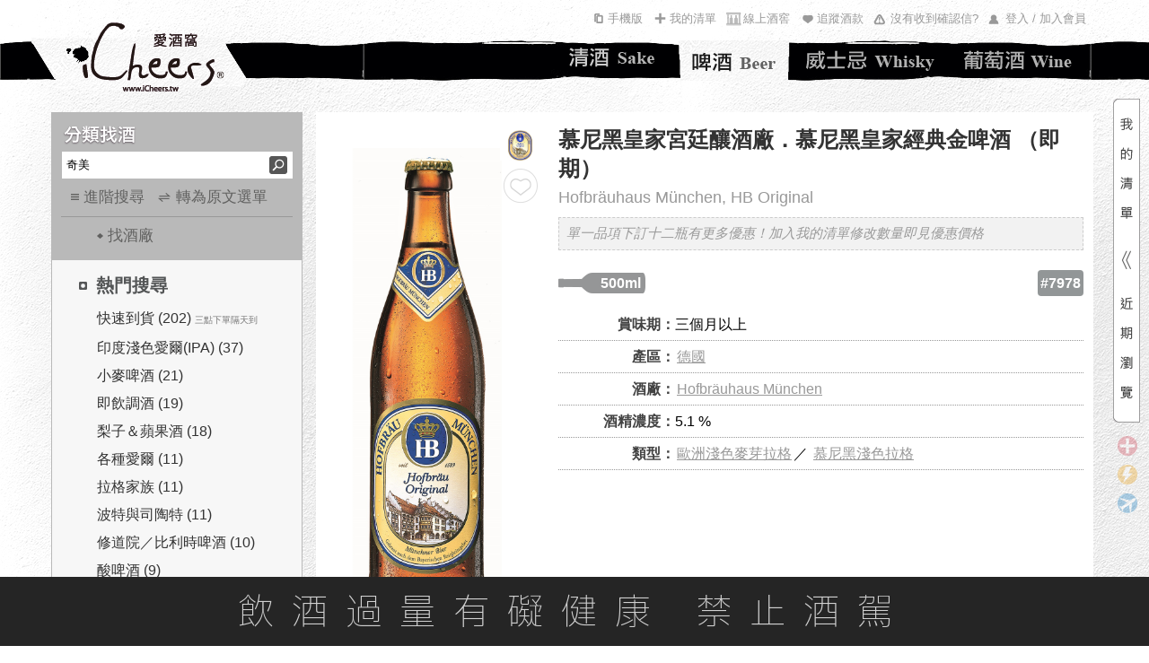

--- FILE ---
content_type: text/html; charset=utf-8
request_url: https://www.icheers.tw/iCheers/Beer/WineDetail/wine_detail/7978
body_size: 38729
content:


<!DOCTYPE HTML PUBLIC "-//W3C//DTD XHTML 1.0 Transitional//EN" "http://www.w3.org/TR/xhtml1/DTD/xhtml1-transitional.dtd">
<html xmlns="http://www.w3.org/1999/xhtml">
<head>
  <meta http-equiv="Content-Type" content="text/html; charset=utf-8" />
  <title>Hofbräuhaus München HB Original 慕尼黑皇家宮廷釀酒廠 慕尼黑皇家經典金啤酒 即期 iCheers愛酒窩 讓你窩在家就能享受啤酒</title>
  <meta name="description" content="舉世聞名的慕尼黑經典金啤酒吸引了世界各地的人前往慕尼黑一嚐它的美味，皇家宮廷釀酒場的經典黃啤酒更是其中最具代表性的一支。底層發酵，帶著雪白色的泡沫，散發出淡淡的麥芽芳香，酒體飽滿圓潤，後韻帶著平衡柔順..." />
    <meta property="og:url" content="https://www.icheers.tw/iCheers/Beer/WineDetail/wine_detail/7978" />
    <meta property="og:type" content="article" />
    <meta property="og:title" content="Hofbr&#228;uhaus M&#252;nchen HB Original 慕尼黑皇家宮廷釀酒廠 慕尼黑皇家經典金啤酒 即期 iCheers愛酒窩 讓你窩在家就能享受啤酒" />
    <meta property="og:description" content="舉世聞名的慕尼黑經典金啤酒吸引了世界各地的人前往慕尼黑一嚐它的美味，皇家宮廷釀酒場的經典黃啤酒更是其中最具代表性的一支。底層發酵，帶著雪白色的泡沫，散發出淡淡的麥芽芳香，酒體飽滿圓潤，後韻帶著平衡柔順..." />
    <meta property="og:image" content="https://www.icheers.tw/fileserver/upload/725241b6-4fe1-4898-b9b1-723696ea4771.jpg" />
      <script type="application/ld+json">
      [{
        "@context": "https://schema.org",
        "@type": "WebPage",
        "name": "Hofbräuhaus München HB Original 慕尼黑皇家宮廷釀酒廠 慕尼黑皇家經典金啤酒 即期 iCheers愛酒窩 讓你窩在家就能享受啤酒",
        "headline": "Hofbräuhaus München HB Original 慕尼黑皇家宮廷釀酒廠 慕尼黑皇家經典金啤酒 即期 iCheers愛酒窩 讓你窩在家就能享受啤酒",
        "url": "https://www.icheers.tw/iCheers/Beer/WineDetail/wine_detail/7978",
        "mainEntityOfPage" : "https://www.icheers.tw/iCheers/Beer/WineDetail/wine_detail/7978",
        "description": "舉世聞名的慕尼黑經典金啤酒吸引了世界各地的人前往慕尼黑一嚐它的美味，皇家宮廷釀酒場的經典黃啤酒更是其中最具代表性的一支。底層發酵，帶著雪白色的泡沫，散發出淡淡的麥芽芳香，酒體飽滿圓潤，後韻帶著平衡柔順..."
      },
      {
        "@context": "https://schema.org",
        "@type": "Product",
        "name": "Hofbräuhaus München HB Original 慕尼黑皇家宮廷釀酒廠 慕尼黑皇家經典金啤酒 即期",
        "image": "https://www.icheers.tw/fileserver/upload/725241b6-4fe1-4898-b9b1-723696ea4771.jpg",
        "description": "舉世聞名的慕尼黑經典金啤酒吸引了世界各地的人前往慕尼黑一嚐它的美味，皇家宮廷釀酒場的經典黃啤酒更是其中最具代表性的一支。底層發酵，帶著雪白色的泡沫，散發出淡淡的麥芽芳香，酒體飽滿圓潤，後韻帶著平衡柔順的啤酒花苦味。  ※本品項之賞味期限較短（11/3）請盡早飲用，氣泡感及啤酒花香氣或許會有些微衰退，但品質絕對沒有問題，請安心飲用。",
        "sku" : "7978",
        "brand": {
          "@type":"Brand" ,
          "name":"Hofbräuhaus München 慕尼黑皇家宮廷釀酒廠"
        },
        "offers": {
          "@type":"Offer",
          "availability":"https://schema.org/OutOfStock",
          "url":"https://www.icheers.tw/iCheers/Beer/WineDetail/wine_detail/7978"
        }
      }]
    </script>
          <script type="application/ld+json">
      
      {
          "@context": "https://schema.org",
          "@type": "BreadcrumbList",
          "itemListElement": [
              {
                  "@type": "ListItem",
                  "position": 1,
                  "name": "iCheers愛酒窩",
                  "item": "https://www.icheers.tw/"
              },
              {
                  "@type": "ListItem",
                  "position": 2,
                  "name": "啤酒",
                  "item": "https://www.icheers.tw/iCheers/Beer"
              },
              {
                  "@type": "ListItem",
                  "position": 3,
                  "name": "Hofbräuhaus München",
                  "item": "https://www.icheers.tw/iCheers/Beer/WineDetail/wine_detail/7978"
              },
              {
                  "@type": "ListItem",
                  "position": 4,
                  "name": "HB Original"
              }
          ]
      }
    </script>
  <meta name="keywords" content="葡萄酒,紅酒,白酒,粉紅酒,香檳,氣泡酒,甜酒,冰酒,加烈酒,波特,雪莉,薄酒萊,cava,wine,sparkling,port,sherry,Beaujolais,champagne,icewine" />
  <!-- Google Tag Manager -->
  <script>
    (function (w, d, s, l, i) {
      w[l] = w[l] || []; w[l].push({
        'gtm.start':
          new Date().getTime(), event: 'gtm.js'
      }); var f = d.getElementsByTagName(s)[0],
        j = d.createElement(s), dl = l != 'dataLayer' ? '&l=' + l : ''; j.async = true; j.src =
          'https://www.googletagmanager.com/gtm.js?id=' + i + dl; f.parentNode.insertBefore(j, f);
    })(window, document, 'script', 'dataLayer', 'GTM-53M2H74');</script>
  <!-- End Google Tag Manager -->

  <script type="text/javascript">

    function getRootPath() {
      //debugger;
      var strFullPath = window.document.location.href;
      var strPath = window.document.location.pathname;
      var pos = strPath == "/iCheers" ? strFullPath.length : strFullPath.indexOf(strPath);
      var prePath = strFullPath.substring(0, pos);
      var postPath = strPath.substring(0, strPath.substr(1).indexOf('/') + 1);
      return (prePath + postPath);
      //return (strPath);
    }
  </script>
  <script type="text/javascript" src="/iCheers/Scripts/jquery-1.8.2.js"></script>
  <script type="text/javascript" src="/iCheers/Scripts/jquery-ui-1.10.3.custom.min.js"></script>
  <script type="text/javascript" src="/iCheers/Scripts/jquery.pjax.js"></script>
  <script type="text/javascript" src="/iCheers/Scripts/jquery.expander.js"></script>
  <script type="text/javascript" src="/iCheers/Scripts/jquery.carouFredSel-6.2.0-packed.js"></script>
  <script type="text/javascript" src="/iCheers/Scripts/helper-plugins/jquery.mousewheel.min.js"></script>
  <script type="text/javascript" src="/iCheers/Scripts/jquery.ui.draggable.js"></script> <!-- 購物車拖拽 -->
  <script type="text/javascript" src="/iCheers/Scripts/json2.js"></script>
  <script type="text/javascript" src="/iCheers/Scripts/disabledCopy.js"></script> <!-- 禁止copy -->
  <script src="/iCheers/Scripts/ItgString.js" type="text/javascript"></script>

  <script type="text/javascript" src="/iCheers/Scripts/jquery.autocomplete.js?vid=20260115"></script> <!-- 關鍵字自動提示js -->
  <link rel="stylesheet" type="text/css" href="/iCheers/Content/css/jquery.autocomplete.css" /><!-- 關鍵字自動提示css -->

  <script type="text/javascript" src="/iCheers/Scripts/winery_intro.js?vid=20260115"></script><!--展開/收合文章js-->

  <script type="text/javascript">
    //判斷使用者裝置類型，若為行動載具時，則使用載具專用css檔
    if (/Android|webOS|iPhone|iPad|iPod|BlackBerry/i.test(navigator.userAgent)) {
      $('head').append('<link rel="stylesheet" type="text/css" href="/iCheers/Content/css/language-en-handheld.css?vid=20260115"/>');
    }
      //若為PC，則使用一般css檔
    else {
      $('head').append('<link rel="stylesheet" type="text/css" href="/iCheers/Content/css/language-en.css?vid=20260115"/>');
    }
  </script>
  <link rel="shortcut icon" type="image/x-icon" href="/iCheers/Content/images/drop.ico" />
  
  <link rel="stylesheet" type="text/css" href="/iCheers/Content/css/Style.css?vid=20260115" />
  <link rel="stylesheet" type="text/css" href="/iCheers/Content/css/cart.css" />
  <link rel="stylesheet" type="text/css" href="/iCheers/Content/css/index.css?vid=20260115" />
  <link rel="stylesheet" type="text/css" href="/iCheers/Content/css/animate.css" />
  <link rel="stylesheet" type="text/css" href="/iCheers/Content/css/contents.css?vid=20260115" />
  <link rel="stylesheet" type="text/css" href="/iCheers/Content/css/wine_list.css?vid=20260115" />
  <link rel="stylesheet" type="text/css" href="/iCheers/Content/css/beer.css?vid=20260115" />
  
  
  <link rel="stylesheet" type="text/css" href="/iCheers/Content/css/jquery.mCustomScrollbar.min.css" />
    <!-- 導入SEO Canonical URL（標準網址）-->
    <link rel="canonical" href="https://www.icheers.tw/iCheers/Beer/WineDetail/wine_detail/7978" />
      <link rel="alternate" media="only screen and (max-width: 640px)" href="https://www.icheers.tw/iCheers/mBeer/WineDetail/wine_detail/7978" />

  <!-- 首頁輪撥 -->
  <script type="text/javascript" src="/iCheers/Scripts/slides.min.jquery.js?vid=20260115"></script>
  <script type="text/javascript" src="/iCheers/Scripts/slides.js?vid=20260115"></script>

  <!--  原本掛比較新的JQ引擎
  <script type="text/javascript" src="/iCheers/Scripts/jquery-1.8.0.min.js"></script>
  <script type="text/javascript" src="/iCheers/Scripts/jquery-ui-1.8.17.custom.min.js"></script>
  -->
  <!-- 拆掉 LeftMenu.js -->
  <script type="text/javascript" src="/iCheers/Scripts/BeerChangeTag.js"></script> <!-- 換館別 -->
  <script type="text/javascript" src="/iCheers/Scripts/BeerLeftMenu.js?vid=20260115"></script> <!-- 分類找酒 -->
  <script type="text/javascript" src="/iCheers/Scripts/ddsmoothmenu.js"></script> <!-- 上選單 -->
  <script type="text/javascript" src="/iCheers/Scripts/ShoppingCart.js?vid=20260115"></script> <!-- 浮動購物車 -->

  <script type="text/javascript" src="/iCheers/Scripts/index.js?vid=20260115"></script> <!-- 首頁輪撥 -->
  <script type="text/javascript" src="/iCheers/Scripts/tabs.js?vid=20260115"></script> <!-- 有沒有收到確認信彈出(新) -->
  <script type="text/javascript" src="/iCheers/Scripts/Common.js?vid=20260115"></script><!--英文版用-->
  <script type="text/javascript" src="/iCheers/Scripts/jquery.mCustomScrollbar.concat.min.js"></script>
  <script type="text/javascript" src="/iCheers/Scripts/all_pop/popcontrol.js?vid=20260115"></script>
  
  <script type="text/javascript">
  $(function () {
    //瀏覽器內容寬度
    var intBrowserW = 0;
    //瀏覽器內容高度
    var intBrowserH = 0;
    //取得瀏覽器內容寬度/高度
    if (true) {
      intBrowserW = document.documentElement.clientWidth;
      // LoadingPage用此高度才能完全覆蓋
      intBrowserH = window.innerHeight;
    } else if (document.documentElement) {
      intBrowserW = document.documentElement.clientWidth;
      intBrowserH = document.documentElement.clientHeight;
    } else {
      intBrowserW = document.body.clientWidth;
      intBrowserH = document.body.clientHeight;
    }

    
    $(".INDEX").find("table").filter(function (index, element) {
      // 找出空的區塊
      return $(element).find("td").length == 0;
    }).each(function (index, element) {
      
      var strId = $(element).find("span").attr("id");
      $(element).after($("<div></div>").attr("id", strId));
      $(element).remove();
    });
          //#region icon
  function PopWindow_LegendInfo() {

    InitPop();
    var WindowContent = [
      '<div class="LegendInfo_iframe_body_title_layout"><div class="LegendInfo_iframe_body_title_icon"><img src="'+'/iCheers/Content/images/icon/BuyICONH22.png'+'" /></div><div class="LegendInfo_iframe_body_title">一般配送</div><div class="LegendInfo_iframe_body_title_line"></div><div class="CLEAR"></div></div>',
      '<div class="LegendInfo_iframe_body_text">完成訂單後3-5個工作天可收到商品。</div>',
      '<div class="LegendInfo_iframe_body_Noticetext"><span>※需知：</span><span>若選擇匯款／線下刷卡，則會在收到款項之後才出貨，通常出貨的隔天就會收到商品。</span><div class="CLEAR"></div></div>',
      '<div class="LegendInfo_iframe_body_title_layout" style="margin-top:15px;"><div class="LegendInfo_iframe_body_title_icon"><img src="'+'/iCheers/Content/images/icon/Fast_Icon22H.png'+'" /></div><div class="LegendInfo_iframe_body_title">快速到貨</div><div class="LegendInfo_iframe_body_title_line"></div><div class="CLEAR"></div></div>',
      '<div class="LegendInfo_iframe_body_text">於每日截單時間<span>' + '3點' +'</span>之前完成訂單，當天即會為您出貨！</div>',
      '<div class="LegendInfo_iframe_body_Noticetext">※如遇國定假日、物流繁盛、貨故則到貨時間會有變動。</div>',
      '<div class="LegendInfo_iframe_body_text" style="font-weight:bold;color:#333333;">舉例說明：</div>',
      '<div class="LegendInfo_iframe_body_text">狀況A：星期五(上班日)<span>' + '3點' +'</span>前完成訂單，當天即會將您的商品出貨！</div>',
      '<div class="LegendInfo_iframe_body_text">狀況B：星期六(放假日)<span>' + '3點' +'</span>前完成訂單，最快下周一（上班日）才會將您的商品出貨喔！</div>',
      '<div class="LegendInfo_iframe_body_title_layout" style="margin-top:15px;"><div class="LegendInfo_iframe_body_title_icon"><img src="'+'/iCheers/Content/images/icon/PreOrder_ICONH22.png'+'" /></div><div class="LegendInfo_iframe_body_title">預訂品項</div><div class="LegendInfo_iframe_body_title_line"></div><div class="CLEAR"></div></div>',
      '<div class="LegendInfo_iframe_body_text">完成訂單後（限匯款／線下刷卡），依預計到貨月份安排出貨，出貨前會另行Email通知。</div>',
      '<div class="LegendInfo_iframe_body_Noticetext"><span>※需知：</span><span>預訂商品通常數量有限，需完成付款才能為您保留數量；付款完成後會郵寄收款證明供留存，恕發票僅能於出貨的時候才開立。</span><div class="CLEAR"></div></div>'
    ]

    //視窗標題
    $('#bg_black .notice_title').text('到貨時間說明');

    //視窗內容
    $('#bg_black .notice_body').html(WindowContent);

    //指定大視窗時pop寬度
    var PopWindowWidth = 700;

    LocatePop(PopWindowWidth);
  }
//#endregion
    
    if ($(".Left_Menu_ClassifySearch_condition_layout").find(".Left_Menu_ClassifySearch_condition_text").length == 0) {
      $(".Left_Menu_ClassifySearch_condition_layout").hide();
    }

    
    var LegendInfoPositionX = (intBrowserW - 700) / 2;
    var LegendInfoPositionY = (intBrowserH - 500) / 2;
    $(".LegendInfo_iframe_layout").css({
      top: LegendInfoPositionY,
      left: LegendInfoPositionX
    });

    //點選任意icon圖示出現說明視窗
    $(".LegendInfo_layout > div").click(function () {
      PopWindow_LegendInfo();

    });

    
    BindLogin();

    
    //PopQst();

    
     // PopNTUEE();

    //footermenu置中
    var FooterMenuWidth = $('.FooterMenu').width();
    var FooterWidth = $('.FooterMenu').parent().width();
    var FooterPositionX = (FooterWidth - FooterMenuWidth)/2;

    $('.FooterMenu').css('margin-left',FooterPositionX);
  });
  //外掛選單用 記得搬到外面去
  ddsmoothmenu.init({
    mainmenuid: "smoothmenu1", //menu DIV id
    orientation: 'h', //Horizontal or vertical menu: Set to "h" or "v"
    classname: 'ddsmoothmenu', //class added to menu's outer DIV
    //customtheme: ["#1c5a80", "#18374a"],
    contentsource: "markup" //"markup" or ["container_id", "path_to_menu_file"]
  })

  function LoadBody(strContent, strAction) {

    //$("#maincontent").load(strAction);
    $.pjax({
      url: strAction,
      method: 'POST',
      timeout: 100000,
      container: strContent
    });

    $('#AD_ALL').hide();
  }

      //將編碼過的Url轉為非編碼 如:&#39;替換為'
      function totalEncode(s) {
          str = s.replace(/&amp;/g, '\&');
          str = str.replace(/&lt;/g, '<');
          str = str.replace(/&gt;/g, '>');
          str = str.replace(/&quot;/g, '\"');
          str = str.replace(/&#39;/g, '\'');
          return (str);
      }

  //酒款清單點選年份
  function VintageChange(VinID, obj) {
    var VintageID = $(obj).find("option:selected").val();
    var data = { P_VinID: VinID, P_VintageID: VintageID };
    $.ajax(
     {
       type: "POST",

       url: totalEncode('/iCheers/Beer/WineList/GetVintageCapScores/1/40/0/0/0/0/-1/-1/0/0/-1/-1/0/0/0/0/3/0/0/0/0/7978/0/0/0/1/0/0%7C-1%7C-1%7C-1%7C-1%7C-1%7C-1%7C0%7C0%7C0'),

       data: data,

       datatype: "html",

       success: function (data) {

         $(obj).parents("ul.ALL").html(data);
       },

       error: function () {
         alert("請求失敗!");
       }
     });
  }

  //酒款清單點選容量
  function VintageCapChange(VinID, VintageID, VulID, obj) {
    var data = { P_VinID: VinID, P_VintageID: VintageID, P_VulID: VulID };
    $.ajax(
     {
       type: "POST",

       url: totalEncode('/iCheers/Beer/WineList/GetVintageCap/1/40/0/0/0/0/-1/-1/0/0/-1/-1/0/0/0/0/3/0/0/0/0/7978/0/0/0/1/0/0%7C-1%7C-1%7C-1%7C-1%7C-1%7C-1%7C0%7C0%7C0'),

       data: data,

       datatype: "html",

       success: function (data) {
         $(obj).parents("ul.ALL").html(data);
       },

       error: function () {
         alert("請求失敗!");
         return false;
       }
     });
  }

  //*****************************************************************************
  //*Comment    : 轉角度
  //*Parameter    : obj         → 要旋轉的物件
  //*                     intAngle → 順時針方向，要轉幾次 90 度
  //*Return        : 無
  //*Author        : Henry
  //*****************************************************************************
  function rotate(obj, intAngle) {

    if (!obj.style.filter) {
      //IE
      obj.style.filter = "progid:DXImageTransform.Microsoft.BasicImage(rotation=" + intAngle + ")";

      //IE10
      obj.style.transform = "rotate(" + 90 * intAngle + "deg)";

      //Firefox
      obj.style.MozTransform = "rotate(" + 90 * intAngle + "deg)";

      //Safari、Google Chrome
      obj.style.webkitTransform = "rotate(" + 90 * intAngle + "deg)";
    } else {
      obj.filters.item("DXImageTransform.Microsoft.BasicImage").Rotation = intAngle;
    }
  }

  
    function ShowMask(callback) {
        $("#bg_black2").css("display", "block");
        $("#bg_black2").animate({
            opacity: 1
        }, 500, "swing", callback);
    }

  
    function HideMask() {
      $("#bg_black2").animate({
          opacity: 0
      }, 500, function () {
          $("#bg_black2").css("display", "none");
      });
    }

  function setCookie(cname, cvalue, exdays) {
    var d = new Date();
    d.setTime(d.getTime() + (exdays * 24 * 60 * 60 * 1000));
    var expires = "expires="+d.toUTCString();
    document.cookie = cname + "=" + cvalue + ";" + expires + ";path=/";
  }

  function getCookie(cname) {
    var name = cname + "=";
    var ca = document.cookie.split(';');
    for(var i = 0; i < ca.length; i++) {
      var c = ca[i];
      while (c.charAt(0) == ' ') {
        c = c.substring(1);
      }
      if (c.indexOf(name) == 0) {
        return c.substring(name.length, c.length);
      }
    }
    return "";
  }

  </script>

  <script type="text/javascript">

    function SetSubtotal() {
      //計算酒瓶數和總金額
      var objListPriceCount = GetListPriceCount();
      var item_CostPrice = objListPriceCount.CostPrice;
      var item_AddedIDCount = objListPriceCount.AddedIDCount; //單品循環基數
      var item_SaleCount = objListPriceCount.SaleCount; //組合循環基數

      if (item_SaleCount != 0 && item_AddedIDCount == 0) {
        $("#addedid_13").text("清單內有(");
        $("#addedid_14").text(")套組");
        $("#addedid_15").css("display", "none");
        $("#addedid_12").css("display", "none");

        $("#addedid_18").text(item_SaleCount);
      }
      else if (item_SaleCount == 0 && item_AddedIDCount != 0) {
        $("#addedid_13").text("清單內有(");
        $("#addedid_14").text(")款酒");
        $("#addedid_18").css("display", "none");
        $("#addedid_15").css("display", "none");
        $("#addedid_12").text(item_AddedIDCount);
      }
      else if (item_SaleCount != 0 && item_AddedIDCount != 0) {
        $("#addedid_13").text("清單內有(");
        $("#addedid_15").text(")款酒,(");
        $("#addedid_14").text(")套組");
        $("#addedid_15").css("display", "inline");
        $("#addedid_12").css("display", "inline");
        $("#addedid_14").css("display", "inline");
        $("#addedid_18").css("display", "inline");
        $("#addedid_12").text(item_AddedIDCount);
        $("#addedid_18").text(item_SaleCount);

      }

      $("#addedid_17").text(addComma(item_CostPrice));
    }

    function reRecent_IMG_GO_handlerIn() {
      $(this).attr({ style: "border:2px solid #C08F1A" });
      $(".WineList_WineName").attr("href", $(this).find("a").attr("href"));
      $(".WineList_WineName2").attr("href", $(this).find("a").attr("href"));
      if ($(this).find("img").attr("winetype") == "Sale") {
        $(".WineList_WineName").text($(this).find("img").attr("alt"));
        $(".WineList_WineName2").text("");
      }
      else {
        $(".WineList_WineName").text($(this).find("img").attr("title"));
        $(".WineList_WineName2").text($(this).find("img").attr("alt"));
      }
    }
    function Both_handlerOut() {
      $(this).attr("style", "");
    }
    function Recent_IMG_handlerIn() {
      $(this).attr({ style: "border:2px solid #C08F1A" });
      $(".WineList_WineName3").text($(this).find("img").attr("title"));
      $(".WineList_WineName4").text($(this).find("img").attr("alt"));
      $(".WineList_WineName3").attr("href", $(this).find("a").attr("href"));
      $(".WineList_WineName4").attr("href", $(this).find("a").attr("href"));
    }

    function TriggerHover($item) {
      $item.trigger("mouseenter");
      $item.trigger("mouseleave");
    }

    function deleteHeadImage(strItem) {
      var $trash = $(".Recent_IMG_GO");
      var imgqty = $(strItem).find("img").eq(0);
      var imgWine = $("#reRecent_IMG_GO li img");
      //檢查清單中是否存在這款酒
      if (imgWine.length > 0) {
        for (var index = 0; index < imgWine.length; index++) {
          if (imgqty.attr("id") == $(imgWine[index]).attr("id")) {
            // alert("酒单中已經添加這款酒！！");
            return false;
          }
        }
      }
      var eleItem = $(strItem);
      eleItem.appendTo($("#reRecent_IMG_GO"));
      eleItem.hover(
        reRecent_IMG_GO_handlerIn,
        Both_handlerOut
      );
      TriggerHover(eleItem);
      SetSubtotal();

      // 我的清單浮動區塊，計算項目數量總寬度，動態設定容器寬度，避免css寫死，造成多項目時的折行發生，相似處：_MyWineList、_Layout
      ResetWineListWidth();
    }

    function AddWine(LSTR_ID, LSTR_Type, LSTR_StockType) {
      if (LSTR_Type == "S") {
        var url_GetWinefirst = '/iCheers/Beer/Home/GetWinefirst'; //根據上架編號查詢出酒款信息
        $.ajax({
          type: "post",
          async: false,
          url: url_GetWinefirst,
          data: { WineAddedID: LSTR_ID },
          dataType: "json",
          success: function (data) {
            var item = jQuery.parseJSON(data)[0];
            var ProdStore = item.WSProdStore;
            var url_wine_detail = '/iCheers/Beer/WineDetail/wine_detail/_id';
            url_wine_detail = url_wine_detail.replace('_id', LSTR_ID);

            
            var strItem = "<li class='ui-draggable'><a href ='" + url_wine_detail + "'><img style='display:block' WineType='AddedID' class='"
                + item.SalePrice + "' InquireQty='" + item.InquireQty + "' HCSellPrice='" + item.HCSellPrice + "'  CSellPrice='"
                + item.CSellPrice + "' StockType='" + LSTR_StockType + "' src='" + item.VinBtPicUrl + "' "
                + "onError=this.onerror=null;this.src='/iCheers/Content/images/斜瓶圖_無圖檔-01.jpg'; "
                + " height='70' width='70' data-type='S' id='"
                + item.AddedID + "' title='" + item.ItemTraName + "' alt='" + item.ItemOriName + "'/></a></li>";
            deleteHeadImage(strItem); //調用上面的“加入酒款”按鈕動作到酒單中的方法
          },
          error: function (XMLHttpRequest, textStatus, errorThrown) {
            alert("出錯了");
          }
        });
      }
      else {
        var url_GetCWineTAddedID = '/iCheers/Beer/Home/GetCWineTAddedID'; //根據上架編號查詢出酒款信息
        $.ajax({
          type: "post",
          async: false,
          url: url_GetCWineTAddedID,
          data: { WineCId: LSTR_ID },
          dataType: "json",
          success: function (data) {
            $.each(jQuery.parseJSON(data), function (index, item) {
              var url_group = "";
              if (item.URL == "") {
                //主題館組合鏈接
                url_group = '/iCheers/Beer/Home/_action/_id';
                url_group = url_group.replace("_action", item.ActionName).replace("_id", item.ThmID);

              }
              else {
                //行銷活動的組合鏈接
                url_group = item.URL;
              }

              
              var strItem = "<li class='ui-draggable'><a href ='" + url_group + "'><img style='display:block' WineType='Sale' class='"
                + item.SalePrice + "' InquireQty='" + item.InquireQty
                + "' StockType='" + LSTR_StockType + "' src='/iCheers/Content/images/pic/Groups_IMG.jpg' "
                + " height='70' width='70' data-type='S' id='"
                + item.SaleID + "' title='" + item.SaleName + "' alt='" + item.SaleName + "'/></a></li>";
              deleteHeadImage(strItem); //調用上面的“加入酒款”按鈕動作到酒單中的方法
            });
          },
          error: function (XMLHttpRequest, textStatus, errorThrown) {
            alert("出錯了");
          }
        });
      }
    }

    
      function AddCart(LSTR_ID, LSTR_Type, LSTR_SendBonus, IsGotoCar, LSTR_StockType, intQty, LSTR_AddedIDs,LSTR_PmtID) {
      if (LSTR_AddedIDs && LSTR_AddedIDs.length > 0 && LSTR_AddedIDs[LSTR_AddedIDs.length - 1] == ",") {
        LSTR_AddedIDs = LSTR_AddedIDs.substr(0, LSTR_AddedIDs.length - 1);
      }
      if (LSTR_ID != "") {

        
        var aStock = 0; // 剩餘數量
        var MiniOrder = 1; // 最小訂購數量
        var BOrderDate = new Date(); // 下單截止日
        var BDeliverDate = ""; // 預訂到貨日
        var MiniOrderMsg = ""; // 最小訂購數量提示訊息
        var BDeliverDateMsg = ""; // 預訂到貨日提示訊息
        var SpecialMsg = ""; // 特殊商品訊息
        var LSTR_FreightNeed = "N"; // 是否需運費
        var LSTR_MoneyTransfer = "N"; // 是否限運費
        var MsgCount = 0; // 特殊商品訊息，標點符號呈現判斷使用
        var LSTR_SaleBundle = 0; //綑綁商品 0不是、1是 Cloud
        // 檢測加價優惠商品是否滿足門檻
        if (IsGotoCar == "A") {
          var checkResult = CheckPlusItem(LSTR_ID);
          if (checkResult == "N") {
            alert("\n\n尚未滿足加購優惠活動門檻！");
            return;
          }
          LSTR_PmtID = LSTR_PmtID == undefined ? checkResult : LSTR_PmtID
        }

        
        if (LSTR_Type == "S") { // 單品

          //Cloud add 判斷是否為綑綁商品
          LSTR_SaleBundle = FindSaleBundle(LSTR_ID);
          //抓取當前路由
          var urlRoute = window.location.href.split("/")[6];
          if (LSTR_SaleBundle == 1) {
            if (confirm("此商品僅限綁定組合銷售，暫不提供個別單品銷售")) {
              //不在詳目頁開啟新分頁並滾動
              if (urlRoute != "wine_detail") {
                window.open('/iCheers/Beer/WineDetail/wine_detail/' + LSTR_ID, '_blank')
                localStorage.setItem("SwingToSaleBundle", "Swing");//存入此酒品要滾動
                localStorage.setItem("AddedID", LSTR_ID);//存入此酒品編號
              }
              else {
                //在詳目頁直接捲動
                $("html, body").animate({
                  scrollTop: $(".Part").offset().top
                }, { duration: 1000, easing: "swing" });
              }
            }
            return;
          }
            //end
          
          var arrayQty = CheckSSale(LSTR_ID, LSTR_StockType);
          aStock = parseInt(arrayQty[0]);
          MiniOrder = parseInt(arrayQty[1]); // 加入清單時預設數量為最小訂購
          
          if (aStock < MiniOrder) {
            // 若商品現貨可銷售數<最小訂購數量(MiniOrder)，則加入清單時預設數量為1
            MiniOrder = 1;
          }
          if (MiniOrder > 1) {
            // 提示訊息
            MiniOrderMsg = "\n\n本商品最小訂購數量為" + MiniOrder;
          }

          if (LSTR_StockType == 1) {
            //查詢下單截止日
            BOrderDate = GetBOrderDate(LSTR_ID);
          }

        } else { // 組合

          // 組合商品不分現貨、預訂
          aStock = CheckSale(LSTR_ID, 1);
        }

        
        LSTR_SendBonus = CheckSendBonus(LSTR_ID, LSTR_Type, LSTR_StockType);
        if (LSTR_Type == "S") {
          LSTR_FreightNeed = CheckFreightNeed(LSTR_ID, "Beer");
          LSTR_MoneyTransfer = CheckMoneyTransfer(LSTR_ID, "Beer");
        } else if (LSTR_Type == "C" && LSTR_AddedIDs) {
          $.each(LSTR_AddedIDs.split(","), function (index, strAddedID) {
            LSTR_FreightNeed = CheckFreightNeed(strAddedID, "Beer");
            if (LSTR_FreightNeed == "Y") {
              return false;
            }
          });
          $.each(LSTR_AddedIDs.split(","), function (index, strAddedID) {
            LSTR_MoneyTransfer = CheckMoneyTransfer(strAddedID, "Beer");
            if (LSTR_MoneyTransfer == "Y") {
              return false;
            }
          });
        }
        if (LSTR_SendBonus == "N" || LSTR_FreightNeed == "Y" || LSTR_MoneyTransfer == "Y") {
          SpecialMsg = "\n\n您所選購的為特殊商品，恕";
          if (LSTR_SendBonus == "N") {
            MsgCount++;
            SpecialMsg += "無法累計紅利";
          }
          if (LSTR_FreightNeed == "Y") {
            if (MsgCount > 0) {
              SpecialMsg += "、";
            }
            MsgCount++;
            SpecialMsg += "不適用滿額免運優惠";
          }
          if (LSTR_MoneyTransfer == "Y") {
            if (MsgCount > 0) {
              SpecialMsg += "、";
            }
            MsgCount++;
            SpecialMsg += "限以匯款方式付款";
          }
          SpecialMsg += "。";
        }

        // 是否送紅利提示訊息
        if (LSTR_SendBonus == "N") {
          SendBonusMsg = "\n\n商品為特殊商品，恕無法累計紅利";
        }

        
        if (LSTR_StockType == 1) {
          // 查詢預訂到貨日
          BDeliverDate = GetBDeliverDate(LSTR_ID, LSTR_Type);
          if (BDeliverDate != "") {
            BDeliverDateMsg = "\n\n本商品為預訂商品，預訂到貨日為" + BDeliverDate;
          }
        }

        if (IsGotoCar == "Y") {
          // 在wine_detail酒款詳目頁，按下「...前往我的清單...」後，會來到此處
          if (aStock > 5
              &&
              (
                (LSTR_Type == "S" && LSTR_StockType == 1) && new Date().setHours(0, 0, 0, 0) <= BOrderDate.setHours(0, 0, 0, 0) // 若為單品，且為預訂商品，下單截止日(BOrderDate)尚未到期，才可加入清單
                ||
              !(LSTR_Type == "S" && LSTR_StockType == 1) // 若不為單品，或不為預訂商品，則不限
              && !(LSTR_Type == "S" && LSTR_SaleBundle == 1) //不為綑綁商品 --Cloud
              )) {
            $.ajax({
              type: "POST",
              url: '/iCheers/Wine/Cart/AddCart_6s',
              data: LSTR_StockType == 1 ? { P_ID: LSTR_ID, P_Type: LSTR_Type, StockType: LSTR_StockType } : { P_ID: LSTR_ID, P_Type: LSTR_Type },
              success: function (result) {
                if (result) {
                  window.location.href = '/iCheers/Wine/Cart/cart_step1';
                }
                else {
                  alert("出錯了");
                }
              },
              error: function (XMLHttpRequest, textStatus, errorThrown) {
                alert("出錯了");
              }
            });
          } else {
            if ((LSTR_Type == "S" && LSTR_StockType == 1) && new Date().setHours(0, 0, 0, 0) > BOrderDate.setHours(0, 0, 0, 0)) {
              alert("已截止下單");
            } else if (aStock < 6) {
              alert("庫存不足6瓶！");
            } else {
              alert("出錯了！")
            }
          }
        } else {
          if (aStock > 0
              &&
              (
                (LSTR_Type == "S" && LSTR_StockType == 1) && new Date().setHours(0, 0, 0, 0) <= BOrderDate.setHours(0, 0, 0, 0) // 若為單品，且為預訂商品，下單截止日(BOrderDate)尚未到期，才可加入清單
                ||
              !(LSTR_Type == "S" && LSTR_StockType == 1) // 若不為單品，或不為預訂商品，則不限
              && !(LSTR_Type == "S" && LSTR_SaleBundle == 1) //不為綑綁商品 --Cloud
              )) {
              if (IsGotoCar == "A") {
                  LSTR_Type = "A";
              }
            // 加入購物車
            $.ajax({
              type: "POST",
              url: '/iCheers/Wine/Cart/AddCartQuantity',
              data: (
                    LSTR_StockType == 1
                    ?
                    {
                      P_ID: LSTR_ID
                      , P_Type: LSTR_Type
                      , P_Quantity: MiniOrder
                    , P_StockType: LSTR_StockType
                    , P_Pmtid: LSTR_PmtID == undefined ? "" : LSTR_PmtID

                    }
                    :
                    {
                      P_ID: LSTR_ID
                      , P_Type: LSTR_Type
                      // 若此方法，由詳目頁成箱優惠呼叫進入，會傳入intQty
                    , P_Quantity: (intQty >= 6 ? intQty : MiniOrder)
                    , P_Pmtid: LSTR_PmtID == undefined ? "" : LSTR_PmtID

                    }
                  ),
              success: function (result) {
                if (result) {
                  //酒款浮動區塊加入酒單
                  AddWine(LSTR_ID, LSTR_Type, LSTR_StockType);
                  alert("成功加入我的清單。" + BDeliverDateMsg + MiniOrderMsg + SpecialMsg);
                }
                else {
                  alert("出錯了");
                }
              },
              error: function (XMLHttpRequest, textStatus, errorThrown) {
                alert("出錯了");
              }
            });
          } else {
            if ((LSTR_Type == "S" && LSTR_StockType == 1) && new Date().setHours(0, 0, 0, 0) > BOrderDate.setHours(0, 0, 0, 0)) {
              alert("已截止下單");
            }
            else if (LSTR_Type == "S" && LSTR_SaleBundle == 1) { } //Cloud add
            else {
              alert("此商品已售完");
            }
          }
        }
      }
    }

    
    function PopQst() {
      $.ajax({
        type: "POST"
        , url: "/iCheers/Wine/Home/Survey"
        , success: function (result) {
          $("#Survey").html(result);
        }
        , error: function (xhr, status, error) {
        }
      });
    }

      //台大經濟實驗3  experiment  NTU
      function PopNTUEE() {
          $.ajax({
              type: "POST"
              , url: "/iCheers/Wine/Home/NTUexp"
              , success: function (result) {
                  $("#PopNTUEE").html(result);
              }
              , error: function (xhr, status, error) {
                  alert('PopNtuEE出錯');
              }
      });
      }


    //檢測加價優惠商品是否滿足門檻
    function CheckPlusItem(ID) {
      var strUrl = '/iCheers/Wine/Cart/CheckPlusItem';
      var LSTR_return = "N";
      $.ajax({
        type: "GET",
        url: strUrl,
        async: false,
        data: { P_ID: ID },
        success: function (result) {
          LSTR_return = result;
        },
        error: function (XMLHttpRequest, textStatus, errorThrown) {
          alert("出錯了");
        }
      });
      return LSTR_return;
    }

    //檢測組合商品是否可售
    function CheckSale(ID, Qty) {
      var strUrl = '/iCheers/Wine/Cart/CheckSale'
      var LSTR_return = [0, 0];
      $.ajax({
        type: "POST",
        url: strUrl,
        async: false,
        data: { P_ID: ID, P_Qty: Qty },
        success: function (result) {
          LSTR_return = result;
        },
        error: function (XMLHttpRequest, textStatus, errorThrown) {
          alert("出錯了");
        }
      });
      return LSTR_return;
    }

    //檢測單品是否可售
    function CheckSSale(ID, LSTR_StockType) {
      var strUrl = '/iCheers/Wine/Cart/CheckSSale'
      var LSTR_return = 0;
      $.ajax({
        type: "POST",
        url: strUrl,
        async: false,
        data: LSTR_StockType == 1 ? { P_ID: ID, StockType: LSTR_StockType } : { P_ID: ID },
        success: function (result) {
          LSTR_return = result;
        },
        error: function (XMLHttpRequest, textStatus, errorThrown) {
          alert("出錯了");
        }
      });
      return LSTR_return;
    }

    //檢測單品、組合是否贈送紅利
    function CheckSendBonus(ID, LSTR_Type, StockType) {
      var strUrl = '/iCheers/Wine/Cart/CheckSendBonus'
      var LSTR_return = 'N';
      $.ajax({
        type: "POST",
        url: strUrl,
        async: false,
        data: LSTR_Type == "C" ? { P_ID: ID, LSTR_Type: LSTR_Type, StockType: StockType } : { P_ID: ID },
        success: function (result) {
          LSTR_return = result;
        },
        error: function (XMLHttpRequest, textStatus, errorThrown) {
          alert("出錯了");
        }
      });
      return LSTR_return;
    }

    //檢測單品是否需運費
    function CheckFreightNeed(AddedID, ProdStore) {
      var strUrl = '/iCheers/Wine/Cart/CheckFreightNeed'
      var LSTR_return = 'N';
      $.ajax({
        type: "POST",
        url: strUrl,
        async: false,
        data: { AddedID: AddedID, ProdStore: ProdStore },
        success: function (result) {
          LSTR_return = result;
        },
        error: function (XMLHttpRequest, textStatus, errorThrown) {
          alert("出錯了");
        }
      });
      return LSTR_return;
    }

    //檢測單品是否限匯款
    function CheckMoneyTransfer(AddedID, ProdStore) {
      var strUrl = '/iCheers/Wine/Cart/CheckMoneyTransfer'
      var LSTR_return = 'N';
      $.ajax({
        type: "POST",
        url: strUrl,
        async: false,
        data: { AddedID: AddedID, ProdStore: ProdStore },
        success: function (result) {
          LSTR_return = result;
        },
        error: function (XMLHttpRequest, textStatus, errorThrown) {
          alert("出錯了");
        }
      });
      return LSTR_return;
    }

    // 查詢下單截止日
    function GetBOrderDate(LSTR_ID) {
      var strUrl = '/iCheers/Wine/Cart/GetBOrderDate';
      var LSTR_return = new Date();
      $.ajax({
        type: "POST",
        url: strUrl,
        async: false,
        data: { P_ID: LSTR_ID },
        success: function (result) {
          if (result != "") {
            // 寫法一
            //LSTR_return = new Date();
            //LSTR_return.setYear(result.substring(0, 4)).setMonth(result.substring(4, 6)).setDate(result.substring(6, 8));

            // 寫法二
            LSTR_return = new Date(result.substring(0, 4) + "/" + result.substring(4, 6) + "/" + result.substring(6, 8));
          }
        },
        error: function (jqXHR, textStatus, errorThrown) {
          alert("出錯了");
        }
      });
      return LSTR_return;
    }

    // 查詢預訂到貨日
    function GetBDeliverDate(LSTR_ID, LSTR_Type) {
      var strUrl = '/iCheers/Wine/Cart/GetBDeliverDate';
      var LSTR_return = "";
      $.ajax({
        url: strUrl,
        type: "POST",
        async: false,
        data: { P_ID: LSTR_ID, P_Type: LSTR_Type },
        success: function (result) {
          if (result != "") {
            LSTR_return = result.substring(0, 4) + "/" + result.substring(4, 6);
          }
        },
        error: function (jqXHR, textStatus, errorThrown) {
          alert("出錯了");
        }
      });
      return LSTR_return;
    }
    // 查詢主題館(組合)商品資料
    function GetItemSales(LSTR_ID, LSTR_ThmID) {
      var strUrl = '/iCheers/Wine/Cart/GetItemSales';
      var LSTR_return;
      $.ajax({
        type: "POST",
        url: strUrl,
        async: false,
        data: { P_ID: LSTR_ID, P_ThmID: LSTR_ThmID, ProdStore: "PC5" },
        success: function (result) {
          LSTR_return = result;
        },
        error: function (jqXHR, textStatus, errorThrown) {
          alert("出錯了");
        }
      });
      return LSTR_return;
    }

    // 查詢主題館(單品)商品資料
    function GetIteminfo(LSTR_ID, LSTR_ThmID, LSTR_ItemGroup) {
      var strUrl = '/iCheers/Wine/Cart/GetIteminfo';
      var LSTR_return;
      $.ajax({
        url: strUrl,
        type: "POST",
        async: false,
        data: { P_ID: LSTR_ID, P_ThmID: LSTR_ThmID, P_ItemGroup: LSTR_ItemGroup, ProdStore: "PC5" },
        success: function (result) {
          LSTR_return = result;
        },
        error: function (jqXHR, textStatus, errorThrown) {
          alert("出錯了");
        }
      });
      return LSTR_return;
    }

    // 查詢本週特價商品資訊
    function GetPopularItem(LSTR_ID) {
      var strUrl = '/iCheers/Wine/Cart/GetPopularItem';
      var LSTR_return;
      $.ajax({
        url: strUrl,
        type: "POST",
        async: false,
        data: { P_ID: LSTR_ID, ProdStore: "PC5" },
        success: function (result) {
          LSTR_return = result;
        },
        error: function (jaXHR, textStatus, errorThrown) {
          alert("出錯了");
        }
      });
      return LSTR_return;
    }

    // 查詢推薦人商品資訊
    function GetRecommendItem(LSTR_ID) {
      var strUrl = '/iCheers/Wine/Cart/GetRecommendItem';
      var LSTR_return;
      $.ajax({
        url: strUrl,
        type: "POST",
        async: false,
        data: { P_ID: LSTR_ID, ProdStore: "PC5" },
        success: function (result) {
          LSTR_return = result;
        },
        error: function (jqXHR, textStatus, errorThrown) {
          alert("出錯了");
        }
      });
      return LSTR_return;
    }

    function OnloadMyWine() {

      $("#Recent_IMG li").remove();
      $("#WineRE li").each(function (index, value) {
        $("#Recent_IMG").append(value);
      });

    }

    
    function Track(MemberAccount, AddedID) {
      var strUrl = '/iCheers/Wine/Cart/AddTrack';
      $.ajax({
        type: "POST"
        , url: strUrl
        , async: true
        , data: { MemberAccount: MemberAccount, AddedID: AddedID }
        , success: function (result, status, xhr) {
          alert("商品追蹤成功，當商品到貨時，將發送可訂購通知信提醒您");
        }
        , error: function (xhr, status, error) {
          alert("出錯了");
        }
      });
    }

    

    
    function LoginCallback() { }

    
    function BindLogin() {

      //會員登錄驗證
      $("#bg_black").on("click", "#Login_Submit", function () {
        var useremail = $("input[name='useremail']"); //用戶的郵箱
        var userpassword = $("input[name='userpassword']"); //用戶的密碼
        var usercaptcha = $("input[name='ValidateCode']"); //驗證碼

        //驗證郵箱格式
        if (/^[a-zA-Z0-9_\-\.]+@[a-zA-Z0-9_\-\.]+([a-zA-Z]{2,4}|\d{1,3})+$/.test(useremail.val().trim()) == false) {
          alert("帳號(Email)格式錯誤，請重新輸入");
          $(useremail).focus();
          return false;
        }
        //必要欄位必填的驗證
        if ($(useremail).val().trim() == "") {
          alert("請輸入帳號欄位");
          $(useremail).focus();
          return false;
        }
        if ($(userpassword).val().trim() == "") {
          alert("請輸入密碼欄位");
          $(userpassword).focus();
          return false;
        }

        //                重新加載Head.cshtml文件，實現刷新
        //                   驗證通過之後送出用戶名賬號和密碼

        var lstrtrue = "0";
        //驗證分兩部分，第一部分是取得資料建立日期，進行加密密碼，在其中進行賬號存在驗證
        var urlpartone = '/iCheers/Member/MemberAccount/GetPartiDateandCheckEamil';
        $.ajax({
          type: "post",
          async: false,
          url: urlpartone,
          data: { useremail: $("input[name='useremail']").val(), userpassword: $("input[name='userpassword']").val() },
          dataType: "json",
          success: function (result) {
            var $resultval = jQuery.parseJSON(result);
            if ($resultval.ReturnMessage == "1") {
              lstrtrue = "1";
              $("input[name='useremail']").focus();
              alert("您所輸入的帳號不存在，您可進行現在加入會員！");
              return false;
            }
          },
          error: function (XMLHttpRequest, textStatus, errorThrown) {
            alert("系統錯誤﹗");
          }
        });
        //第二部分進行賬號狀態和密碼驗證
        if (lstrtrue == "0") {
          var urlpartsecond = '/iCheers/Member/MemberAccount/GetMemberAndCheckMemberPwd';

          $.ajax({
            type: "post",
            async: false,
            url: urlpartsecond,
            data: { useremail: $("input[name='useremail']").val(), userpassword: $("input[name='userpassword']").val() },
            dataType: "json",
            success: function (result) {
              var $resultval = jQuery.parseJSON(result);
              if ($resultval.ReturnMessage == "2") {
                alert("您尚未註冊為會員，您可進行現在加入會員！");
                return false;
              }
              else if ($resultval.ReturnMessage == "3") {
                alert("您已重新申請變更密碼待驗證中，請點選收到之驗證信認證連結，或點選[忘記密碼]連結重新申請變更密碼進行驗證，待驗證成功後即可進行登入會員！");
                return false;
              }
              else if ($resultval.ReturnMessage == "4") {
                alert("您輸入的帳號密碼錯誤，請重新輸入！");
                return false;
              }
              else if ($resultval.ReturnMessage == "5") {
                alert("您已連續登入失敗超過5次，需重新申請變更密碼進行驗證，請點選[忘記密碼]連結重新申請變更密碼進行驗證，待驗證成功後即可進行登入會員！");
                return false;
              }
              else if ($resultval.ReturnMessage == "6") {
                //成功登錄

                // 記住會員帳號
                if ($("#RemberChk").prop("checked")) {
                  setCookie("LoginUserName", $("input[name='useremail']").val(), 30 * 12 * 10);
                } else {
                  setCookie("LoginUserName", "", 0);
                }

                //實現刷新head部分
                var headhtml = "<a href='' class='LogOut'>會員登出</a>";
                headhtml += "<a href='/iCheers/Member/MemberArea/Member' class='HeadMenuLogin'>會員專區</a>";
                headhtml += "<a href='javascript:PopWindow_ReEmail(\"btnsumbit_onclick1\");' class='Reconfirmed'>沒有收到確認信?</a>";
                headhtml += "<a href='/iCheers/Beer/Cart/cart_step1' class='MyList'>我的清單</a>";
                headhtml += " <span class='AccountNumber'></span>";
                $(".HeadMenu").html(headhtml);
                $(".HeadMenu").attr("id", "HeadMenuID");
                $("#MemberAccountone").val($resultval.MemberAccount);
                if ($resultval.MemberName.toString() == 'NOTVALUE' || $resultval.MemberName == null || $resultval.MemberName == '') {
                  $(".AccountNumber").html($resultval.MemberAccount.substring(0, 3) + '******, 您好');

                }
                else {
                  $(".AccountNumber").html($resultval.MemberName + ', 您好');
                }
                //隱藏欄位賦值
                $(".LogOut").click(function () {
                  if (confirm("確認登出否？")) {
                    //建立會員操作記錄
                    var url = '/iCheers/Wine/Home/GetUseLloginOut';
                    $.ajax({
                      type: "post",
                      async: false,
                      url: url,
                      data: { LoginUserName: $resultval.MemberAccount },
                      dataType: "json",
                      success: function (result) {

                        var $resultval = result;
                        if ($resultval == "0") {
                          window.location.href = window.location.href;
                        }
                        else if ($resultval == "-1") {
                          window.location.href = window.location.href;
                        }
                      },
                      error: function (XMLHttpRequest, textStatus, errorThrown) {
                        alert("系統錯誤﹗");
                      }
                    });

                  }

                });
                ClosePop()//關閉視窗
                LoginCallback();
              }

            },
            error: function (XMLHttpRequest, textStatus, errorThrown) {
              alert("系統錯誤﹗");
            }
          });
        }
      });
    }

    
    function Soldout(AddedID) {
      if (confirm("確認加入該商品於可訂通知清單否？")) {
        var MemberAccount = $("#MemberAccountone").val();
        if (MemberAccount == "") {
          
          //changeValidateCodeForCart();
            PopWindow_MemberLogin();
          LoginCallback = function (pAddedID) {
            return function () {
              var MemberAccount = $("#MemberAccountone").val();
              Track(MemberAccount, pAddedID);
            };
          }(AddedID);
        } else {
          Track(MemberAccount, AddedID);
        }
      }
    }

    function SoldoutSale(strAddedIDs) {
      if (confirm("確認加入該商品於可訂通知清單否？")) {
        var MemberAccount = $("#MemberAccountone").val();
        if (MemberAccount == "") {
          
          //changeValidateCodeForCart();
            PopWindow_MemberLogin();
          LoginCallback = function (pstrAddedIDs) {
            return function () {
              var MemberAccount = $("#MemberAccountone").val();
              TrackSale(MemberAccount, pstrAddedIDs);
            };
          }(strAddedIDs);
        } else {
          TrackSale(MemberAccount, strAddedIDs);
        }
      }
    };

    
    function TrackSale(MemberAccount, strAddedIDs) {
      var strUrl = '/iCheers/Wine/Cart/AddTrack';
      
      
      var objPromise = $.when();
      $.each(strAddedIDs.split(","), function (index, value) {
        objPromise = objPromise.then(
          
          function (pvalue) {
            return function (result, status, xhr) {
              
              return $.ajax({
                type: "POST"
              , url: strUrl
              , async: true
              , data: { MemberAccount: MemberAccount, AddedID: pvalue }
                //, success: function (result, status, xhr) {
                //  alert("商品追蹤成功，當商品到貨時，將發送可訂購通知信提醒您");
                //}
                //, error: function (xhr, status, error) {
                //  alert("出錯了");
                //}
              });
            };
          }(value)
          , function (xhr, status, error) {
            
            return $.Deferred().reject().promise();
          }
        );
      });
      
      objPromise.then(
        function (result, status, xhr) {
          alert("商品追蹤成功，當商品到貨時，將發送可訂購通知信提醒您");
        }
        , function (xhr, status, error) {
          alert("出錯了!");
        }
      );
    }
  </script>

  <script type="text/javascript" language="javascript">
    
    function btnsumbit_onclick1() {

      var LOBJ_Email = $("input[name='ReEmail']");
      if (LOBJ_Email.val().trim() == "") {
        LOBJ_Email.focus();
        alert("請輸入Email");
        return;
      }
      if (/^[a-zA-Z0-9_\-\.]+@[a-zA-Z0-9_\-\.]+([a-zA-Z]{2,4}|\d{1,3})+$/.test(LOBJ_Email.val().trim()) == false) {
        alert("Email格式不正確，煩請重新輸入!");
        LOBJ_Email.focus();
        return;
      }
      
      var LSTR_MemberAccount = LOBJ_Email.val().trim();
      if (CheckExceedDLV_FAIL_LIMIT(LSTR_MemberAccount)) {
        ClosePop();
        setTimeout(function () {
          PopWindow_LimitOrder();
        },500)
        return false;
      }
      SendEmail(LOBJ_Email.val().trim());
    }
    function SendEmail(strEmail) {

      var strUrl = '/iCheers/Wine/Cart/ResendEmail'
      $.ajax({
        type: "POST",
        url: strUrl,
        async: false,
        data: { Email: strEmail },
        success: function (result) {
          if (result == "none") {
            alert("您所輸入的Email目前無詢問記錄");
            return;
          }
          if (result == "true") {
            //          var _w = $(window).width();
            //          var _h = $(window).height();
            //          var _W = $(document).width();
            //          var _H = $(document).height();
            //          $("#notice44").fadeOut(200);
            //          $("#notice22").fadeIn(400).css({
            //            left: (_w - 470) / 2,
            //            top: (_h - 210) / 2
            //          });
            alert("Email發送成功");
            ClosePop();
          }
          else {
            alert("出錯了");
          }
        },
        error: function (XMLHttpRequest, textStatus, errorThrown) {
          alert("出錯");
        }
      });
    }
  </script>

  <script>
       const AddTrackTokenWine_url = '/iCheers/Wine/Cart/AddTrackTokenWine';
      const FindSaleBundle_url = '/iCheers/Wine/Cart/FindSaleBundle';
      const GetTrackTokenWine_url = '/iCheers/Wine/Cart/GetTrackTokenWine';
      const WineIDAndYearCancel_url= '/iCheers/Wine/Cart/WineIDAndYearCancel';

    //#region 判斷會員是否登入(紅酒館酒款按鈕)
    function TrackTokenVinID(obj, VinID, VintageID) {
      var MemberAccount = $("#MemberAccountone").val();
      if (MemberAccount == "") {
        // 重新產生驗證碼，避免多分頁造成的驗證碼問題
        //changeValidateCodeForCart();
        PopWindow_MemberLogin();
        LoginCallback = function () {
          return function () {
            Loginfunction();
          };
        }(obj, VinID, VintageID)
      }
      else {
        if ($(obj).hasClass("active")) {
          if (confirm("確定移除所有酒款年份追蹤？") == true) {
            //酒款取消時也取消旗下所有酒款的年份
            VinIDandVintageIDUnsubscribe(obj, MemberAccount, VinID);
          }
          else {
            $(obj).removeClass("active");
          }
        }
        else {
          //將酒款加入 MemberProdItemTrack 資料表
          TrackVinID(obj,MemberAccount, VinID, VintageID)
        }
      }
    }
    //#endregion
    //#region 判斷會員是否登入(紅酒館年份按鈕)
    function TrackTokenVintageID(obj, VinID, VintageID) {
      var MemberAccount = $("#MemberAccountone").val();
      if (MemberAccount == "") {
        //重新產生驗證碼，避免多分頁造成的驗證碼問題 *
        //changeValidateCodeForCart();
        PopWindow_MemberLogin();
        LoginCallback = function () {
          return function () {
            Loginfunction();
          };
        }(obj, VinID, VintageID)
      }
      else {
        //將年份加入 MemberProdItemTrack資料表與取消
        TrackVinID(obj, MemberAccount, VinID, VintageID)
        //加入年份時連動刷新酒款
        VintageIDToVinID(obj, VinID, VintageID);
      }
    }
    //#endregion
    //#region 判斷會員登入用(其他館用)
    function TrackToken(obj, VinID, VintageID) {
      $('.Wine_Name .WinePage .tracking').click(function (e) {//移除父層事件
        e.stopPropagation();
      });
      var MemberAccount = $("#MemberAccountone").val();
      if (MemberAccount == "") {
        //重新產生驗證碼，避免多分頁造成的驗證碼問題
        //changeValidateCodeForCart();
        PopWindow_MemberLogin();
        LoginCallback = function () {
          return function () {
            Loginfunction();
          };
        }(obj, VinID, VintageID)
      }
      else {
        //將酒款加入 MemberProdItemTrack 資料表
        TrackVinID(obj,MemberAccount, VinID, VintageID);
      }
    }
    //#endregion
    //#region 登入成功後，執行此方法
    function Loginfunction() {
      var MemberAccount = $("#MemberAccountone").val();
      //重新載入追蹤JS
      TackClassChange();
      //登入後刷新所有追蹤圖示
      GetVinIDandVintageID(MemberAccount);
    }
    //#endregion
    //#region 酒款追蹤
    function TrackVinID(obj, MemberAccount, VinID, VintageID) {
      if ($(obj).hasClass("active")) {
        $.ajax({
          type: "POST",
          url: WineIDAndYearCancel_url,
          async: true,
          data: { MemberAccount: MemberAccount, VinID: VinID, VintageID: VintageID },
          success: function (data) {

          },
          error: function (xhr, status, error) {
            alert("取消酒款追蹤出錯了");
          }
        });
      }
      else {
        $.ajax({
          type: "POST",
          url: AddTrackTokenWine_url,
          async: true,
          data: { MemberAccount: MemberAccount, VinID: VinID, VintageID: VintageID },
          success: function (result, status, xhr) {
          },
          error: function (xhr, status, error) {
            alert("加入酒款追蹤出錯了");
          }
        });
      }
    }
    //#endregion
    //#region 登入後刷新追蹤(愛心)
    function GetVinIDandVintageID(MemberAccount) {
      $.ajax({
        type: "POST",
        url: GetTrackTokenWine_url,
        async: true,
        data: { MemberAccount: MemberAccount },
        success: function (data) {

          //酒款編號
          var WineID = new Array;
          for (var i = 0; i < data.length; i++) {
            WineID[i] = (data[i].VinID);
          }
          //判斷年份用(酒款編號+年份)
          var WineYear = new Array;
          for (var i = 0; i < data.length; i++) {
            WineYear[i] = (data[i].VinID + data[i].VintageID);
          }

          //簡目頁 and 酒廠詳目頁 and 近期瀏覽頁
          //酒款處理
          //遍歷所有tracking Class 的如果有符合則Class加上 active
          $(".tracking").each(function () {
            if (WineID.includes($(this).attr("data-id"))) {
              $(this).toggleClass("active");
            }
          })
          //年份處理
          $(".tracking_icon").each(function () {
            if (WineYear.includes($(this).attr("data-year"))) {
              $(this).toggleClass("active");
            }
          })
          //詳目頁
          //酒款理處
          $(".Tracking").each(function () {
            if (WineID.includes($(this).attr("data-id"))) {
              $(this).toggleClass("active");
            }
          })
          //年份處理
          $(".btn_trackinglist_singleyear").each(function () {
            if (WineYear.includes($(this).attr("data-year"))) {
              $(this).toggleClass("active");
            }
          })

        },
        error: function (xhr, status, error) {
          alert("追蹤刷新出錯了");
        }
      });

    }
    //#endregion
    //#region 點擊年份刷新酒款追蹤
    function VintageIDToVinID(obj, VinID, VintageID) {
      var VinID1 = VinID.trim();
      if ($(obj).hasClass("active")) { }
      else {
        //簡目頁 and 酒廠詳目頁 and 近期瀏覽頁
        $(".tracking").each(function () {
          if (($(this).attr("data-id") == VinID1)) {
            $(this).addClass("active");
          }
        })
      }
      if ($(obj).hasClass("active")) { }
      else {
        //詳目頁
        $(".Tracking").each(function () {
          if (($(this).attr("data-id") == VinID1)) {
            $(this).addClass("active");
          }
        })
      }

    }
    //#endregion
    //#region 酒款與年份刷新(點擊酒款取消全部年份用)
    function VinIDandVintageIDUnsubscribe(obj, MemberAccount, VinID) {
      $.ajax({
        type: "POST",
        url: WineIDAndYearCancel_url,
        async: true,
        data: { MemberAccount: MemberAccount, VinID: VinID },
        success: function (data) {

          //酒款編號
          var WineID = new Array;
          for (var i = 0; i < data.length; i++) {
            WineID[i] = (data[i].VinID);
          }
          //酒款編號+年份編號
          var WineIDAndYear = new Array;
          for (var i = 0; i < data.length; i++) {
            WineIDAndYear[i] = (data[i].VinID) + (data[i].VintageID);
          }
          var VinID1 = VinID.trim();
          //簡目、酒廠詳目、近期瀏覽 酒款
          if ($(obj).hasClass("active")) { }
          else {
            $(".tracking").each(function () {
              if (($(this).attr("data-id") == VinID1)) {
                $(this).removeClass("active");
              }
            })
          }
          //簡目、酒廠詳目、近期瀏覽 年份
          if ($(obj).hasClass("active")) { }
          else {
            $(".tracking_icon").each(function () {
              if (($(this).attr("data-id") == VinID1)) {
                $(this).removeClass("active");
              }
            })
          }
          //詳目頁 酒款
          if ($(obj).hasClass("active")) { }
          else {
            $(".Tracking").each(function () {
              if (($(this).attr("data-id") == VinID1)) {
                $(this).removeClass("active");
              }
            })
          }
          //詳目頁 年份
          if ($(obj).hasClass("active")) { }
          else {
            $(".btn_trackinglist_singleyear").each(function () {
              if (($(this).attr("data-id") == VinID1)) {
                $(this).removeClass("active");
              }
            })
          }
        },
        error: function (xhr, status, error) {
          alert("追蹤刷新出錯了");
        }
      });
    }
    //#endregion
    //#region 判斷綑綁商品用
    function FindSaleBundle(P_AddedID) {

      var result;
      $.ajax({
        type: "POST",
        url: FindSaleBundle_url,
        async: false,
        data: { P_AddedID: P_AddedID },
        success: function (data) {
          result = data;
        },
        error: function (xhr, status, error) {
          alert("查詢綑綁結果出錯了");
        }
      });
      return result;
    }
    //#endregion

  </script>






  
</head>

<body class="index beer_index">
  <!--阻擋chrome自動填入誤動作問題 Start-->
  <div style="position:absolute;top:-100px">
    <input type="text" title="Chaff for Chrome Smart Lock" />
    <input type="password" title="Chaff for Chrome Smart Lock" />
  </div>
  <!--阻擋chrome自動填入誤動作問題 End-->
  <!--loading page sample-->
  
  <!--loading page sample end-->
  <!-- Google Tag Manager (noscript) -->
  <noscript>
    <iframe src="https://www.googletagmanager.com/ns.html?id=GTM-53M2H74"
            height="0" width="0" style="display:none;visibility:hidden"></iframe>
  </noscript>
  <!-- End Google Tag Manager (noscript) -->
  <!--酒款詳目頁酒標圖大圖顯示-->
  
  <div class="Label_LightBox" id="Label_LightBox">
    <div style="position:relative;">
      <img src="/fileserver/upload/83f42fe1-2cb8-4b7f-acfb-328cee99a8d0.jpg" />
      <div class="OFF"></div>
    </div>
  </div>
  <!-- LightBox  -->

  <!--簡目頁_產區地圖圖檔大圖顯示-->
  

  <div class="HeadALL">
    

<script language="javascript" type="text/javascript">
  function getRootPath() {
    //debugger;
    var strFullPath = window.document.location.href;
    var strPath = window.document.location.pathname;
    var pos = strPath == "/iCheers" ? strFullPath.length : strFullPath.indexOf(strPath);
    var prePath = strFullPath.substring(0, pos);
    var postPath = strPath.substring(0, strPath.substr(1).indexOf('/') + 1);
    return (prePath + postPath);
    //return (strPath);
  }
  $(function () {
    $(".LogOut").click(function () {
      if (confirm("確認登出否？")) {
        //建立會員操作記錄
        var url = '/iCheers/Wine/Home/GetUseLloginOut';
        $.ajax({
          type: "post",
          async: false,
          url: url,
          data: "",
          dataType: "json",
          success: function (result) {
            var $resultval = result;
            if ($resultval == "0") {
              window.location.href = window.location.href;
            }
            else if ($resultval == "-1") {
              window.location.href = window.location.href;
            }
          },
          error: function (XMLHttpRequest, textStatus, errorThrown) {
            alert("系統錯誤﹗");
          }
        });

      }

    });
    var strStyle = "background-image: url(\"" + getRootPath() + "/Content/images/beer_TagAll_bg.png\");";
    $(".TagALL").attr("style", strStyle);

    
    $("#SwitchMobile").on("click", function () {
      
      $.when($.ajax({
        url: '/iCheers/Member/MemberAccount/AddMemberActionLog'
        , type: "POST"
        , data: {
          MemberAccount: $("#MemberAccountone").val()
          , LogObjID: $("#MemberAccountone").val() ? $("#MemberAccountone").val() : getCookie("innerUserEmail")
          , LogDesc: "PCPage_to_MPage"
        }
      })).then(
        function (result, status, xhr) {
          $.ajax({
            url: '/iCheers/Wine/Common/SetMUsePC'
            , type: "POST"
            , data: {
              MUsePC: "0"
            }
            , success: function (result, status, xhr) {
              window.location.href = '/iCheers/mBeer/WineDetail/wine_detail/7978';
            }
              , error: function (xhr, status, error) {
                alert("出錯了");
              }
          });
        }
        , function (error, status, error) {
          $.ajax({
            url: '/iCheers/Wine/Common/SetMUsePC'
            , type: "POST"
            , data: {
              MUsePC: "0"
            }
            , success: function (result, status, xhr) {
              window.location.href = '/iCheers/mBeer/WineDetail/wine_detail/7978';
            }
              , error: function (xhr, status, error) {
                alert("出錯了");
              }
          });
        }
      );
    });

  });

</script>
<div class="HeadMenu">
  <a href="/iCheers/Member/MemberAccount/member_login" class="HeadMenuLogin">登入 / 加入會員</a>
  <a href="javascript:PopWindow_ReEmail('btnsumbit_onclick1');" class="Reconfirmed">沒有收到確認信?</a>
  <a href="/iCheers/Member/MemberArea/tracking_list/1/40/0/0/0/0/-1/-1/0/0/-1/-1/0/0/3/0/0/-1/-1/0/0/0/0/0%7C0/0%7C-999%7C-999%7C0%7C0" class="TrackingList">追蹤酒款</a>
  <a href="/iCheers/Member/MemberCWC/bottle/1/40/0/0/0/0/-1/-1/0/0/-1/-1/0/0/3/0%7C0%7C0" class="CWC">線上酒窖</a>
  <a href="/iCheers/Wine/Cart/cart_step1" class="MyList">我的清單</a>
  <a id="SwitchMobile" href="javascript: void(0)" class="MobileVer">手機版</a>

</div>
<div class="TagALL beer_TagALL">
    <ul>
        <li class="TagLogo"> <a href="/iCheers/Beer"></a></li>
        <li><a href="/iCheers/Wine" class="TagWine"></a></li>
        <li><a href="/iCheers/Spirits" class="TagWhisky"></a></li>
        <li class="Tag_FocusBG"><a href="javascript:void(0);" class="TagBeer"></a></li>
        <li style="width:120px;"><a href="/iCheers/Sake" class="TagSake"></a></li>
    </ul>
</div>

    <!-- Head 刊頭 -->
  </div>
  <!-- ================================= HeadALL 刊頭ALL =================================  -->

  <div class="TopMenu">
    
<script>
  $(function () {
    if ($(".diBAG").length == 0) {
      //#region 若未設定超快速找酒選單，則清除_Header刊頭下方空白，讓下方區塊往上
      $(".TopMenu").css("display", "none"); // 清除超快速找酒選單
      $(".TagALL").css("margin-bottom", "20px"); // 清除刊頭下方空白
      //#endregion
    }
  });
</script>
<div class="TopMenu_position">
  <div id="smoothmenu1" class="ddsmoothmenu">
    <ul class="sf-menu ">
    </ul>

  </div>
  <!--ddsmoothmenu  -->
</div>
<!--TopMenu_position  -->
  </div>
  <!--ddsmoothmenu  -->
  <!-- ================================= TopMenu 上選單 =================================  -->
  <!-- ================================= AD_ALL 廣告ALL ================================-->

  <div class="CenterALL_BG">

    <div class="MyWineList" id="MyWineList">
      


<script type="text/javascript">
  //#region 函式宣告
  //文數字三位一撇開始
  function rightString(fullString, subString, ignoreCase) {
    var Pos;
    if (ignoreCase)
      Pos = fullString.iIndexOf(subString);
    else
      Pos = fullString.indexOf(subString);

    if (Pos == -1) {
      return "";
    } else {
      return (fullString.substring(Pos + subString.length, fullString.length));
    }
  }
  function leftString(fullString, subString, ignoreCase) {
    var Pos;
    if (ignoreCase)
      Pos = fullString.iIndexOf(subString);
    else
      Pos = fullString.indexOf(subString);

    if (Pos == -1) {
      return "";
    } else {
      return (fullString.substring(0, Pos));
    }
  }
  //===================================================================================
  //將傳入的文數字三位一撇
  //===================================================================================
  function addComma(number) {
    number = '' + number;
    var left = rightString(number, ".")
    var tmpnumber = leftString(number, ".")
    if (tmpnumber)
      number = tmpnumber;

    if (number.length > 3) {
      var mod = number.length % 3;
      var output = (mod > 0 ? (number.substring(0, mod)) : '');
      for (i = 0; i < Math.floor(number.length / 3) ; i++) {
        if ((mod == 0) && (i == 0))
          output += number.substring(mod + 3 * i, mod + 3 * i + 3);
        else
          output += ',' + number.substring(mod + 3 * i, mod + 3 * i + 3);
      }
      if (left)
        output = output + "." + left;
      return (output);
    }
    else {
      if (left)
        number = number + "." + left;
      return number;
    }
  } //文數字三位一撇結束

  //#endregion

  $(function () {
    if ($("#reRecent_IMG_GO li img").length > 0) {
      SetSubtotal()
    }
    else {
      //#region 依清單內組合、單瓶商品存在與否，顯示對應訊息
      $("#addedid_13").text("清單內有(");
      $("#addedid_15").text(")款酒,(");
      $("#addedid_14").text(")套組");
      $("#addedid_12").text("0");
      $("#addedid_18").text("0");
      //#endregion
      // 總金額
      $("#addedid_17").text("0");
    }
    $("#reRecent_IMG_GO li").hover(
      reRecent_IMG_GO_handlerIn,
      Both_handlerOut
    );
    $("#Recent_IMG li").hover(
      Recent_IMG_handlerIn,
      Both_handlerOut
    );

    $("#Recent_IMG>li").draggable({
      revert: "invalid",
      containment: "document",
      helper: "clone",
      cursor: "move"
    });

    $("#reRecent_IMG_GO").droppable({
      accept: "#Recent_IMG>li",
      drop: function (event, ui) {
        var imgqty = ui.draggable.find("img");
        var LSTR_ID = imgqty.attr("id");
        var LSTR_Type = imgqty.attr("data-type");
        var LSTR_StockType = imgqty.attr("stocktype");
        AddCart(LSTR_ID, LSTR_Type, undefined, undefined, LSTR_StockType);
      }
    });
    TriggerHover($("#reRecent_IMG_GO li").eq(0));
  });

</script>
<div class="WineList_Posation">

  <div class="WineList_ALL" id="WineList_ALL">
    <div class="WineList_Info">
      <!-- #region 左側按鈕 -->
      <h1></h1>
      <!-- #endregion -->
      <!-- #region 上方價格列 -->
      <h4>
        <div style=" float:left;">

          <!-- #region  字串處理「清單內有(」  -->
          <span id="addedid_13"></span>
          <!-- #endregion -->
          <!-- #region  單品數字  -->
          <span class="RED14" id="addedid_12"></span>
          <!-- #endregion -->
          <!-- #region  字串處理「)款酒,(」  -->
          <span id="addedid_15"></span>
          <!-- #endregion -->
          <!-- #region  套組數字  -->
          <span class="RED12" id="addedid_18"></span>
          <!-- #endregion -->
          <!-- #region  字串處理「)套組」  -->
          <span id="addedid_14"></span><br />
          <!-- #endregion -->

          <span style="margin-left: 15px;"></span>

          總價$<span class="RED17" id="addedid_17"></span>
        </div>
        <a href="/iCheers/Wine/Cart/cart_step1">
          <div class="SeeDetailsICON"></div>
        </a>
      </h4>
      <!-- #endregion -->
      <!-- #region 下方項目列 -->
      <div class="Commodity">
        <!-- #region 商品列按鈕 -->
        <div class="GoLeft2" id="GoLeft2"> <img src="/iCheers/Content/images/icon/ICON_GoLeft2.png"></div>
        <div class="GoRight2" id="GoRight2"> <img src="/iCheers/Content/images/icon/ICON_GoRight2.png"></div>
        <div class="GoLeft3" id="GoLeft3"> <img src="/iCheers/Content/images/icon/ICON_GoLeft2.png"></div>
        <div class="GoRight3" id="GoRight3"> <img src="/iCheers/Content/images/icon/ICON_GoRight2.png"></div>
        <!-- #endregion -->
        <!-- #region 商品列名稱 -->
        <a class="WineList_WineName"></a>
        <a class="WineList_WineName2"></a>
        <a class="WineList_WineName3" href="/iCheers/Beer/WineDetail/wine_detail"></a>
        <a class="WineList_WineName4" href="/iCheers/Beer/WineDetail/wine_detail"></a>
        <!-- #endregion -->
        <!-- #region 更多 -->
        <a href="/iCheers/Beer/winelist/wine_list_viewed/1/40/0/0/0/0/-1/-1/0/0/-1/-1/0/0/0/0/3/0/0/0/0/0/0/0/0/1/0/0%7C-1%7C-1%7C-1%7C-1%7C-1%7C-1%7C0%7C0%7C0" class="WineList_More">More &gt;&gt;</a>
        <!-- #endregion -->
        <!-- #region 商品 -->
        <div class="Added">
          <div class="Recent_IMG_GO">
            <!-- #region  清單中的商品列  -->
            <ul id="reRecent_IMG_GO" class="ui-droppable" style="height:90px; position:absolute; top:50px; left:0px;">
              <!-- #region 單品 -->
              <!-- #endregion -->
              <!-- #region 組合 -->
              <!-- #endregion -->
            </ul>
            <!-- #endregion -->
            <!-- #region  瀏覽過的商品列  -->
            <ul id="Recent_IMG" class="ui-droppable" style="margin-top:205px;">
            </ul>
            <!-- #endregion -->
          </div>
          <!-- Recent_IMG_GO -->
        </div>
        <!-- #endregion -->
        <!-- Added -->
      </div>
      <!-- #endregion -->
      <!-- Commodity -->
    </div>
    <!-- WineList_Info 定寬度 -->
  </div>
  <!-- WineList_ALL 實質移動（+ width）位置 -->

</div>
<!-- WineList_Posation 全部定位  -->

      <!-- #region icon說明按鈕 -->
      <div class="LegendInfo_layout">
        <div class="LegendInfo_normalIcon"></div>
        <div class="LegendInfo_fastIcon"></div>
        <div class="LegendInfo_perorderIcon"></div>
      </div>
      <!-- #endregion -->
    </div>
    <!-- MyWineList 我的清單 -->

    <div id="AD_ALL" class="AD_ALL">
    </div>
    <!-- AD_Big 大的輪撥 -->

  </div>

  <div class="CenterALL">

    <div class="Left_Menu_layout Left_Menu_bg">
      <!--左邊欄-->

      <div class="Left_Menu_ClassifySearch_layout">
        <!--灰底分類搜尋-->
        

<script language="JavaScript" type="text/javascript">
  //點擊輸入框清除提示文字
  function Clear_text(objID, objValue) {

    if ($(objID).val() == objValue) {
      $(objID).val("");
      return false;
    }
  }

  function SetValue_text(objID, objValue) {
    if ($(objID).val() == "") {
      $(objID).val(objValue);
      return false;
    }
  }

  $(function () {
    $('#txtSearchKeyword').keydown(function (e) {
      if (e.keyCode == 13) {
        SendKeyword();
      }
    });
    $("#txtSearchKeyword").autocomplete('/iCheers/Beer/Home/GetDepotjson',
      {
      delay:500,
      scrollHeight: 300,
      parse: function (data) { //加入对返回的json对象进行解析函数，函数返回一个数组
        return $.map(eval(data), function (row) {
          return {
            data: row, //通过此参数设置formatItem函数的return值
            value: row.Name, //等同于formatMatch函数中return的内容
            result: row.Name //等同于formatResult函数中return的内容
          };
        });
      },
      formatItem: function (row, i, max) {
        return row.Name;
      },
      selectFirst: false
    });
  }).result(function () { SendKeyword(); });
   function SendKeyword() {
       var keyword = $.trim($("#txtSearchKeyword").val()).replace(/&/g, '_et_').replace(/\+/g, '、').replace(/\</g, '_lt_').replace(/\>/g, '_gt_').replace(/\*/g, '_asterisk_').replace(/%/g, '_pc_').replace(/:/g, '_colon_').replace(/\//g, '_slash_').replace(/\\/g, '_backslash_').replace(/\?/g, '_question_').replace(/#/g, "_sharp_");
         if(keyword== "") {
               return false;
         }
         var url = '/iCheers/Beer/WineList/wine_list/1/40/_keyword/0/0/0/-1/-1/0/0/-1/-1/0/0/0/0/3/0/0/0/0/0/0/0/0/1/0/0%7C-1%7C-1%7C-1%7C-1%7C-1%7C-1%7C0%7C0%7C0'
         url = url.replace("_keyword", encodeURI(keyword));
         window.location.href = url;
    }
</script>



<div class="Left_Menu_ClassifySearch_searchICON" onclick="SendKeyword();"></div>
<div class="Left_Menu_ClassifySearch_title"></div>

  <input name="" type="text" id="txtSearchKeyword" class="Left_Menu_ClassifySearch_input" value="奇美" onfocus="Clear_text(this,'奇美')" onblur="SetValue_text(this,'奇美');" />






<div class="Left_Menu_Advancedoption_layout">
  <a class="Left_Menu_AdvancedSearch" href="/iCheers/Beer/WineList/advanced_search/1/40/0/0/0/0/-1/-1/0/0/-1/-1/0/0/0/0/3/0/0/0/0/0/0/0/0/1/0/0%7C-1%7C-1%7C-1%7C-1%7C-1%7C-1%7C0%7C0%7C0">
    <span class="Left_Menu_AdvancedSearch_icon"></span>
    <span class="Left_Menu_AdvancedSearch_text">進階搜尋</span>
  </a> 

  
  
<script type="text/javascript">

  //單品/組合 加入我的清單
  function ChangeLanguage(ChangeOnOff) {

    var url = '/iCheers/Beer/Home/ChangeLanguage'
    $.ajax({
      type: "POST",
      url: url,
      data: { ChangeOnOff: ChangeOnOff},
      success: function (result) {
        if (result) {
          window.location.href=window.location.href;
        }
        else {
          alert("出錯了11111");
        }
      },
      error: function (XMLHttpRequest, textStatus, errorThrown) {
        alert("出錯了");
      }
    });
  }
</script>
    <div id="Change" class="Left_Menu_AdvancedOrignal_layout">
      <span class="Left_Menu_AdvancedOrignal_icon"></span>
      <span class="Left_Menu_AdvancedOrignal_text">轉為原文選單</span>
    </div>
 

</div>

<div class="CLEAR"></div>
<div class="Left_Menu_ClassifySearch_separateline"></div>


<div class="Left_Menu_YearWinery_layout">
  <a class="Left_Menu_Winery" href="/iCheers/Beer/WineList/wine_list_winery/1/40/0/0/0/0/-1/-1/0/0/-1/-1/0/1/0/0/3/0/0/0/0/0/0/0/0/1/0/0%7C-1%7C-1%7C-1%7C-1%7C-1%7C-1%7C0%7C0%7C0">
    <span class="Left_Meni_YearWinery_diamond_icon"></span>
    <span class="Left_Menu_YearWinery_text">找酒廠</span>
  </a>
</div>

<div class="CLEAR"></div>




      </div>
      <!--灰底分類搜尋 end-->

      <div class="SearchCriteria">
        




<script language="javascript">
  $(function () {
    
    async function handleButtonClick(redirectUrl) {
      let Response = await fetch('/iCheers/Beer/WineList/PrivateSetAndRedirect/1/40/0/0/0/0/-1/-1/0/0/-1/-1/0/0/0/0/3/0/0/0/0/0/0/0/0/1/0/0%7C-1%7C-1%7C-1%7C-1%7C-1%7C-1%7C0%7C0%7C0?Setup=False');
      if (Response.ok) {
        let ResponseText = await Response.text();
        let Data = ResponseText.toLowerCase() === 'true';
        if (Data) {
          window.location.href = redirectUrl;
        }
        else {
          window.location.href = '/iCheers/Beer';
        }
      }
      else {
        alert("出錯了");
      }
    }
    $("#PrivateSetOFF").on("click", (e) => {
      e.preventDefault(); // 阻止默認的點擊行為
      handleButtonClick('/iCheers/Beer/WineDetail/wine_detail/7978');
    });
    $("#ClearAll").on("click", (e) => {
      e.preventDefault(); // 阻止默認的點擊行為
      handleButtonClick('/iCheers/Beer/WineDetail/wine_detail');
    });
  });
</script>


      </div>
      <!-- SearchCriteria  搜尋條件 -->
      

<script language="javascript">
  //復選/送出
  function getData(obj, str1) {
    var strFindWine = "";
    if ($(obj).find("img").attr("src").indexOf("Sent.png") > 0) {
      
      if (str1 != "HotSearch") {
        strFindWine = $(obj).parents("ul").find("input[type='checkbox']:checked").map(function () {
          return $(this).val();
        }).get().join("_");
      }
      if (strFindWine == ""&&str1 != "HotSearch") {
        alert("請至少選取一項!");
        return;
      }

      if (str1 == "WineType") {
        var url = '/iCheers/Beer/WineList/wine_list/1/40/0/0/0/0/-1/-1/0/0/-1/-1/0/0/0/0/3/0/0/0/0/0/0/0/0/1/0/0%7C-1%7C-1%7C-1%7C-1%7C-1%7C-1%7C_WineType%7C0%7C0'
        url = url.replace("_WineType", strFindWine);
      } else if (str1 == "WineRegion") {
        var url = '/iCheers/Beer/WineList/wine_list/1/40/0/0/_WineRegion/0/-1/-1/0/0/-1/-1/0/0/0/0/3/0/0/0/0/0/0/0/0/1/0/0%7C-1%7C-1%7C-1%7C-1%7C-1%7C-1%7C0%7C0%7C0'
        url = url.replace("_WineRegion", strFindWine);
      } else if (str1 == "WineSavor") {
        var url = '/iCheers/Beer/WineList/wine_list/1/40/0/0/0/0/-1/-1/0/0/-1/-1/0/0/0/0/3/0/0/0/0/0/0/0/0/1/_WineSavor/0%7C-1%7C-1%7C-1%7C-1%7C-1%7C-1%7C0%7C0%7C0'
        url = url.replace("_WineSavor", strFindWine);
      } else if (str1 == "WineMaterial") {
        var url = '/iCheers/Beer/WineList/wine_list/1/40/0/0/0/0/-1/-1/0/0/-1/-1/0/0/0/0/3/0/0/0/0/0/0/0/0/1/0/_WineMaterial%7C-1%7C-1%7C-1%7C-1%7C-1%7C-1%7C0%7C0%7C0'
        url = url.replace("_WineMaterial", strFindWine);
      } else if (str1 == "WineCritic") {
        var url = '/iCheers/Beer/WineList/wine_list/1/40/0/0/0/0/-1/-1/_WineCritic/0/-1/-1/0/0/0/0/3/0/0/0/0/0/0/0/0/1/0/0%7C-1%7C-1%7C-1%7C-1%7C-1%7C-1%7C0%7C0%7C0'
        url = url.replace("_WineCritic", strFindWine);
      } else if (str1 == "WineCap") {
        var url = '/iCheers/Beer/WineList/wine_list/1/40/0/0/0/0/-1/-1/0/0/-1/-1/_WineCap/0/0/0/3/0/0/0/0/0/0/0/0/1/0/0%7C-1%7C-1%7C-1%7C-1%7C-1%7C-1%7C0%7C0%7C0'
        url = url.replace("_WineCap", strFindWine);
      } else if (str1 == "WineVinDegree") {
        var url = '/iCheers/Beer/WineList/wine_list/1/40/0/0/0/0/-1/-1/0/_WineVinDegree/-1/-1/0/0/0/0/3/0/0/0/0/0/0/0/0/1/0/0%7C-1%7C-1%7C-1%7C-1%7C-1%7C-1%7C0%7C0%7C0'
        url = url.replace("_WineVinDegree", strFindWine);
      } else if (str1 == "HotSearch") {

        
        var url = '/iCheers/Beer/WineList/wine_list/1/40/0/_SType/0/0/-1/-1/0/0/-1/-1/0/0/0/0/3/0/0/0/0/0/0/_HasQuick/_HasPre/1/0/0%7C-1%7C-1%7C-1%7C-1%7C-1%7C-1%7C0%7C0%7C_Recommender';
        
        if ($(":checkbox[value='HasQuick']").prop("checked")) {
          url = url.replace("_HasQuick", "1");
          url = url.replace("_HasPre", "0");
        } else if ($(":checkbox[value='HasPre']").prop("checked")) {
          url = url.replace("_HasQuick", "0");
          url = url.replace("_HasPre", "1");
        } else {
          url = url.replace("_HasQuick", "0");
          url = url.replace("_HasPre", "0");
        }
        
        strFindWine = $(obj).parents("ul").find("input[name='SType'][type='checkbox']:checked").map(function () {
          return $(this).val();
        }).get().join("_");
        url = url.replace("_SType", strFindWine);
        
        if ($(":checkbox[name='Recommender']").prop("checked")) {
          url = url.replace("_Recommender", $(":checkbox[name='Recommender']").val());
        } else {
          url = url.replace("_Recommender", "0");
        }
      }
      window.location.href = url;
    }
  }
  //查詢
  function getDataForText(str1) {
    var strFindWineS = "";
    var strFindWineE = "";
    var r = /^\+?[1-9][0-9]*$/; //正整数

    if (str1 != "") {
      if (str1 == "WinePrice") {
        if ($("#txtPriceS").val() == "" && $("#txtPriceE").val() == "") {
          alert("請輸入價格");
          $("#txtPriceS").focus();
          return false;
        }
        if ($("#txtPriceS").val() == "" || $("#txtPriceS").val() < "0") {
          strFindWineS = "0";
        } else {
          strFindWineS = $("#txtPriceS").val();
        }
        if ($("#txtPriceE").val() == "" || $("#txtPriceE").val() < "0") {
          strFindWineE = "-1";
        } else {
          strFindWineE = $("#txtPriceE").val();
        }
      }
      if (str1 == "WineVintage") {
        //開始結束不能為空
        if ($("#txtWineVintageS").val() == "" || $("#txtWineVintageE").val() == "") {
          alert("請輸入正確酒齡起迄條件，例如：10 - 15，若需查詢NV(無年份)酒款，請輸入：NV - NV。");
          return false;
        } else if (!($("#txtWineVintageS").val() == "NV" && $("#txtWineVintageE").val() == "NV")) {
          if (!r.test($("#txtWineVintageS").val())) {
            alert("請輸入正確酒齡起迄條件，例如：10 - 15，若需查詢NV(無年份)酒款，請輸入：NV - NV。");
            return false;
          } else if (!r.test($("#txtWineVintageE").val())) {
            alert("請輸入正確酒齡起迄條件，例如：10 - 15，若需查詢NV(無年份)酒款，請輸入：NV - NV。");
            return false;
          } else {
            if ($("#txtWineVintageS").val() < 10) {
              strFindWineS = "VTW000" + $("#txtWineVintageS").val();
            } else if ($("#txtWineVintageS").val() < 100) {
              strFindWineS = "VTW00" + $("#txtWineVintageS").val();
            } else {
              strFindWineS = "VTW0" + $("#txtWineVintageS").val();
            }
            if ($("#txtWineVintageE").val() < 10) {
              strFindWineE = "VTW000" + $("#txtWineVintageE").val();
            } else if ($("#txtWineVintageE").val() < 100) {
              strFindWineE = "VTW00" + $("#txtWineVintageE").val();
            } else {
              strFindWineE = "VTW0" + $("#txtWineVintageE").val();
            }
          }
        } else {
          strFindWineS = "NV";
          strFindWineE = "-1";
        }
      }
      if (str1 == "WineAlcohol") {
        if ($("#txtAlcoholS").val() == "" && $("#txtAlcoholE").val() == "") {
          alert("請輸入價格");
          $("#txtAlcoholS").focus();
          return false;
        }
        if ($("#txtAlcoholS").val() == "" || $("#txtAlcoholS").val() < "0") {
          strFindWineS = "0";
        } else {
          strFindWineS = $("#txtAlcoholS").val();
        }
        if ($("#txtAlcoholE").val() == "" || $("#txtAlcoholE").val() < "0") {
          strFindWineE = "-1";
        } else {
          strFindWineE = $("#txtAlcoholE").val();
        }
      }
      if (str1 == "WinePrice") {
        var url = '/iCheers/Beer/WineList/wine_list/1/40/0/0/0/0/_WinePriceS/_WinePriceE/0/0/-1/-1/0/0/0/0/3/0/0/0/0/0/0/0/0/1/0/0%7C-1%7C-1%7C-1%7C-1%7C-1%7C-1%7C0%7C0%7C0'
        url = url.replace("_WinePriceS", strFindWineS).replace("_WinePriceE", strFindWineE);
      } else if (str1 == "WineVintage") {
        var url = '/iCheers/Beer/WineList/wine_list/1/40/0/0/0/0/-1/-1/0/0/_WineVintageS/_WineVintageE/0/0/0/0/3/0/0/0/0/0/0/0/0/1/0/0%7C-1%7C-1%7C-1%7C-1%7C-1%7C-1%7C0%7C0%7C0'
        url = url.replace("_WineVintageS", strFindWineS).replace("_WineVintageE", strFindWineE);
      } else if (str1 == "WineAlcohol") {
        var url = '/iCheers/Beer/WineList/wine_list/1/40/0/0/0/0/-1/-1/0/0/-1/-1/0/0/0/0/3/0/0/0/0/0/0/0/0/1/0/0%7C_WineAlcoholS%7C_WineAlcoholE%7C-1%7C-1%7C-1%7C-1%7C0%7C0%7C0'
        url = url.replace("_WineAlcoholS", strFindWineS).replace("_WineAlcoholE", strFindWineE);
      }
      window.location.href = url;
    }

  }
  $(function () {
    
    $(":checkbox[value='HasQuick']").on("click", function () {
      $(":checkbox[value='HasPre']").prop("checked", false);
    });
    $(":checkbox[value='HasPre']").on("click", function () {
      $(":checkbox[value='HasQuick']").prop("checked", false);
    });
    
    $("#PrivateSetON").on("click", async (e) => {
      e.preventDefault(); // 阻止默認的點擊行為
      let Response = await fetch('/iCheers/Beer/WineList/PrivateSetAndRedirect/1/40/0/0/0/0/-1/-1/0/0/-1/-1/0/0/0/0/3/0/0/0/0/0/0/0/0/1/0/0%7C-1%7C-1%7C-1%7C-1%7C-1%7C-1%7C0%7C0%7C0?Setup=True');
      if (Response.ok) {
        let ResponseText = await Response.text();
        let Data = ResponseText.toLowerCase() === 'true';
        if (Data) {
          window.location.href = '/iCheers/Beer/WineList/wine_list/1/40/0/0/0/0/-1/-1/0/0/-1/-1/0/0/0/0/3/0/0/0/0/0/0/0/0/1/0/0%7C-1%7C-1%7C-1%7C-1%7C-1%7C-1%7C0%7C0%7C0';
        }
        else {
          alert("請重新登入");
          window.location.href = '/iCheers/Beer';
        }
      }
      else {
        alert("出錯了");
      }
    });
  });
</script>


  <div class="Left_Menu_block">
    <!--熱門搜尋-->
    <div class="Left_Menu_title">
      <span class="Left_Menu_title_icon"></span>
      <span class="Left_Menu_title_text">熱門搜尋</span>
    </div>
    <div class="CLEAR"></div>
    <ul id="Menu_HotSearch" class="Left_Menu_options">
              <li>
          <input name="" type="checkbox" value="HasQuick" />
          <a href="/iCheers/Beer/WineList/wine_list/1/40/0/0/0/0/-1/-1/0/0/-1/-1/0/0/0/0/3/0/0/0/0/0/0/1/0/1/0/0%7C-1%7C-1%7C-1%7C-1%7C-1%7C-1%7C0%7C0%7C0">快速到貨 (202)</a>
          <span class="Left_Menu_options_noteText">三點下單隔天到</span>
        </li>
                    <li>
          <input name="SType" type="checkbox" value="T24" />
          <a href="/iCheers/Beer/WineList/wine_list/1/40/0/T24/0/0/-1/-1/0/0/-1/-1/0/0/0/0/3/0/0/0/0/0/0/0/0/1/0/0%7C-1%7C-1%7C-1%7C-1%7C-1%7C-1%7C0%7C0%7C0">
            印度淺色愛爾(IPA) (37)
          </a>
        </li>
        <li>
          <input name="SType" type="checkbox" value="T22" />
          <a href="/iCheers/Beer/WineList/wine_list/1/40/0/T22/0/0/-1/-1/0/0/-1/-1/0/0/0/0/3/0/0/0/0/0/0/0/0/1/0/0%7C-1%7C-1%7C-1%7C-1%7C-1%7C-1%7C0%7C0%7C0">
            小麥啤酒 (21)
          </a>
        </li>
        <li>
          <input name="SType" type="checkbox" value="T2A" />
          <a href="/iCheers/Beer/WineList/wine_list/1/40/0/T2A/0/0/-1/-1/0/0/-1/-1/0/0/0/0/3/0/0/0/0/0/0/0/0/1/0/0%7C-1%7C-1%7C-1%7C-1%7C-1%7C-1%7C0%7C0%7C0">
            即飲調酒 (19)
          </a>
        </li>
        <li>
          <input name="SType" type="checkbox" value="T21" />
          <a href="/iCheers/Beer/WineList/wine_list/1/40/0/T21/0/0/-1/-1/0/0/-1/-1/0/0/0/0/3/0/0/0/0/0/0/0/0/1/0/0%7C-1%7C-1%7C-1%7C-1%7C-1%7C-1%7C0%7C0%7C0">
            梨子＆蘋果酒 (18)
          </a>
        </li>
        <li>
          <input name="SType" type="checkbox" value="T25" />
          <a href="/iCheers/Beer/WineList/wine_list/1/40/0/T25/0/0/-1/-1/0/0/-1/-1/0/0/0/0/3/0/0/0/0/0/0/0/0/1/0/0%7C-1%7C-1%7C-1%7C-1%7C-1%7C-1%7C0%7C0%7C0">
            各種愛爾 (11)
          </a>
        </li>
        <li>
          <input name="SType" type="checkbox" value="T26" />
          <a href="/iCheers/Beer/WineList/wine_list/1/40/0/T26/0/0/-1/-1/0/0/-1/-1/0/0/0/0/3/0/0/0/0/0/0/0/0/1/0/0%7C-1%7C-1%7C-1%7C-1%7C-1%7C-1%7C0%7C0%7C0">
            拉格家族 (11)
          </a>
        </li>
        <li>
          <input name="SType" type="checkbox" value="T27" />
          <a href="/iCheers/Beer/WineList/wine_list/1/40/0/T27/0/0/-1/-1/0/0/-1/-1/0/0/0/0/3/0/0/0/0/0/0/0/0/1/0/0%7C-1%7C-1%7C-1%7C-1%7C-1%7C-1%7C0%7C0%7C0">
            波特與司陶特 (11)
          </a>
        </li>
        <li>
          <input name="SType" type="checkbox" value="T28" />
          <a href="/iCheers/Beer/WineList/wine_list/1/40/0/T28/0/0/-1/-1/0/0/-1/-1/0/0/0/0/3/0/0/0/0/0/0/0/0/1/0/0%7C-1%7C-1%7C-1%7C-1%7C-1%7C-1%7C0%7C0%7C0">
            修道院／比利時啤酒 (10)
          </a>
        </li>
        <li>
          <input name="SType" type="checkbox" value="T29" />
          <a href="/iCheers/Beer/WineList/wine_list/1/40/0/T29/0/0/-1/-1/0/0/-1/-1/0/0/0/0/3/0/0/0/0/0/0/0/0/1/0/0%7C-1%7C-1%7C-1%7C-1%7C-1%7C-1%7C0%7C0%7C0">
            酸啤酒 (9)
          </a>
        </li>
        <li>
          <input name="SType" type="checkbox" value="T30" />
          <a href="/iCheers/Beer/WineList/wine_list/1/40/0/T30/0/0/-1/-1/0/0/-1/-1/0/0/0/0/3/0/0/0/0/0/0/0/0/1/0/0%7C-1%7C-1%7C-1%7C-1%7C-1%7C-1%7C0%7C0%7C0">
            蜂蜜酒 (9)
          </a>
        </li>
        <li>
          <input name="SType" type="checkbox" value="T23" />
          <a href="/iCheers/Beer/WineList/wine_list/1/40/0/T23/0/0/-1/-1/0/0/-1/-1/0/0/0/0/3/0/0/0/0/0/0/0/0/1/0/0%7C-1%7C-1%7C-1%7C-1%7C-1%7C-1%7C0%7C0%7C0">
            水果／季節啤酒 (3)
          </a>
        </li>
                        <li>
                    <input name="VinTag" type="checkbox" value="TAG00020" />
                    <a href="/iCheers/Beer/WineList/wine_list/1/40/0/0/0/0/-1/-1/0/0/-1/-1/0/0/0/0/3/0/0/0/0/0/0/0/0/1/0/0%7C-1%7C-1%7C-1%7C-1%7C-1%7C-1%7C0%7CTAG00020%7C0">無酒精 (12)</a>
                  </li>
                  <li>
                    <input name="VinTag" type="checkbox" value="TAG00024" />
                    <a href="/iCheers/Beer/WineList/wine_list/1/40/0/0/0/0/-1/-1/0/0/-1/-1/0/0/0/0/3/0/0/0/0/0/0/0/0/1/0/0%7C-1%7C-1%7C-1%7C-1%7C-1%7C-1%7C0%7CTAG00024%7C0">開瓶驚喜包 (1)</a>
                  </li>
          </ul>
  </div>
  <div class="Left_Menu_separateline"></div>

    <div class="Left_Menu_block">

      <div class="Left_Menu_title">
        <span class="Left_Menu_title_icon"></span>
        <span class="Left_Menu_title_text">類型</span>
      </div>

      <div class="CLEAR"></div>

      <div id="TypeOpen2_2" class="Left_Menu_moreBTN"></div>

      <div class="CLEAR"></div>

      <!-- #region 全部列表 -->
      <div class="GoToList" id="TypeGoToList2">
        <a href="/iCheers/Beer/WineDetail/BeerStyle_list_CN">
          全部列表
          <img src="/iCheers/Content/images/icon/Menu_List.png" />
        </a>
      </div>
      <!-- #endregion -->

      <div class="CLEAR"></div>

      <ul id="Menu_Type" class="Left_Menu_options">
              <li>
                <input name="" type="checkbox" value="BS21" />
                <a href="/iCheers/Beer/WineList/wine_list/1/40/0/0/0/0/-1/-1/0/0/-1/-1/0/0/0/0/3/0/0/0/0/0/0/0/0/1/0/0%7C-1%7C-1%7C-1%7C-1%7C-1%7C-1%7CBS21%7C0%7C0">印度淺色愛爾 (35)</a>
              </li>
              <li>
                <input name="" type="checkbox" value="CS04" />
                <a href="/iCheers/Beer/WineList/wine_list/1/40/0/0/0/0/-1/-1/0/0/-1/-1/0/0/0/0/3/0/0/0/0/0/0/0/0/1/0/0%7C-1%7C-1%7C-1%7C-1%7C-1%7C-1%7CCS04%7C0%7C0">即飲調酒 (19)</a>
              </li>
              <li>
                <input name="" type="checkbox" value="BS10" />
                <a href="/iCheers/Beer/WineList/wine_list/1/40/0/0/0/0/-1/-1/0/0/-1/-1/0/0/0/0/3/0/0/0/0/0/0/0/0/1/0/0%7C-1%7C-1%7C-1%7C-1%7C-1%7C-1%7CBS10%7C0%7C0">德式小麥啤酒 (18)</a>
              </li>
              <li>
                <input name="" type="checkbox" value="CS01" />
                <a href="/iCheers/Beer/WineList/wine_list/1/40/0/0/0/0/-1/-1/0/0/-1/-1/0/0/0/0/3/0/0/0/0/0/0/0/0/1/0/0%7C-1%7C-1%7C-1%7C-1%7C-1%7C-1%7CCS01%7C0%7C0">蘋果酒 (15)</a>
              </li>
                <li>
                  <input name="" type="checkbox" value="BS34" />
                  <a href="/iCheers/Beer/WineList/wine_list/1/40/0/0/0/0/-1/-1/0/0/-1/-1/0/0/0/0/3/0/0/0/0/0/0/0/0/1/0/0%7C-1%7C-1%7C-1%7C-1%7C-1%7C-1%7CBS34%7C0%7C0">特製啤酒 (14)</a>
                </li>
        <div class="Menu_More" id="Menu_Type_More">
              <li>
                <input name="" type="checkbox" value="BS36" />
                <a href="/iCheers/Beer/WineList/wine_list/1/40/0/0/0/0/-1/-1/0/0/-1/-1/0/0/0/0/3/0/0/0/0/0/0/0/0/1/0/0%7C-1%7C-1%7C-1%7C-1%7C-1%7C-1%7CBS36%7C0%7C0">無酒精飲品 (13)</a>
              </li>
              <li>
                <input name="" type="checkbox" value="BS23" />
                <a href="/iCheers/Beer/WineList/wine_list/1/40/0/0/0/0/-1/-1/0/0/-1/-1/0/0/0/0/3/0/0/0/0/0/0/0/0/1/0/0%7C-1%7C-1%7C-1%7C-1%7C-1%7C-1%7CBS23%7C0%7C0">歐洲酸愛爾 (11)</a>
              </li>
              <li>
                <input name="" type="checkbox" value="BS18" />
                <a href="/iCheers/Beer/WineList/wine_list/1/40/0/0/0/0/-1/-1/0/0/-1/-1/0/0/0/0/3/0/0/0/0/0/0/0/0/1/0/0%7C-1%7C-1%7C-1%7C-1%7C-1%7C-1%7CBS18%7C0%7C0">美式淺色愛爾 (10)</a>
              </li>
              <li>
                <input name="" type="checkbox" value="BS20" />
                <a href="/iCheers/Beer/WineList/wine_list/1/40/0/0/0/0/-1/-1/0/0/-1/-1/0/0/0/0/3/0/0/0/0/0/0/0/0/1/0/0%7C-1%7C-1%7C-1%7C-1%7C-1%7C-1%7CBS20%7C0%7C0">美式波特與司陶特 (9)</a>
              </li>
              <li>
                <input name="" type="checkbox" value="BS33" />
                <a href="/iCheers/Beer/WineList/wine_list/1/40/0/0/0/0/-1/-1/0/0/-1/-1/0/0/0/0/3/0/0/0/0/0/0/0/0/1/0/0%7C-1%7C-1%7C-1%7C-1%7C-1%7C-1%7CBS33%7C0%7C0">桶陳啤酒 (9)</a>
              </li>
              <li>
                <input name="" type="checkbox" value="SY14" />
                <a href="/iCheers/Beer/WineList/wine_list/1/40/0/0/0/0/-1/-1/0/0/-1/-1/0/0/0/0/3/0/0/0/0/0/0/0/0/1/0/0%7C-1%7C-1%7C-1%7C-1%7C-1%7C-1%7CSY14%7C0%7C0">蜂蜜酒 (9)</a>
              </li>
              <li>
                <input name="" type="checkbox" value="BS24" />
                <a href="/iCheers/Beer/WineList/wine_list/1/40/0/0/0/0/-1/-1/0/0/-1/-1/0/0/0/0/3/0/0/0/0/0/0/0/0/1/0/0%7C-1%7C-1%7C-1%7C-1%7C-1%7C-1%7CBS24%7C0%7C0">比利時愛爾 (7)</a>
              </li>
              <li>
                <input name="" type="checkbox" value="BS02" />
                <a href="/iCheers/Beer/WineList/wine_list/1/40/0/0/0/0/-1/-1/0/0/-1/-1/0/0/0/0/3/0/0/0/0/0/0/0/0/1/0/0%7C-1%7C-1%7C-1%7C-1%7C-1%7C-1%7CBS02%7C0%7C0">國際拉格啤酒 (6)</a>
              </li>
              <li>
                <input name="" type="checkbox" value="BS25" />
                <a href="/iCheers/Beer/WineList/wine_list/1/40/0/0/0/0/-1/-1/0/0/-1/-1/0/0/0/0/3/0/0/0/0/0/0/0/0/1/0/0%7C-1%7C-1%7C-1%7C-1%7C-1%7C-1%7CBS25%7C0%7C0">比利時烈愛爾 (6)</a>
              </li>
              <li>
                <input name="" type="checkbox" value="SY11" />
                <a href="/iCheers/Beer/WineList/wine_list/1/40/0/0/0/0/-1/-1/0/0/-1/-1/0/0/0/0/3/0/0/0/0/0/0/0/0/1/0/0%7C-1%7C-1%7C-1%7C-1%7C-1%7C-1%7CSY11%7C0%7C0">啤酒 (6)</a>
              </li>
              <li>
                <input name="" type="checkbox" value="BS26" />
                <a href="/iCheers/Beer/WineList/wine_list/1/40/0/0/0/0/-1/-1/0/0/-1/-1/0/0/0/0/3/0/0/0/0/0/0/0/0/1/0/0%7C-1%7C-1%7C-1%7C-1%7C-1%7C-1%7CBS26%7C0%7C0">修道院啤酒 (5)</a>
              </li>
              <li>
                <input name="" type="checkbox" value="BS29" />
                <a href="/iCheers/Beer/WineList/wine_list/1/40/0/0/0/0/-1/-1/0/0/-1/-1/0/0/0/0/3/0/0/0/0/0/0/0/0/1/0/0%7C-1%7C-1%7C-1%7C-1%7C-1%7C-1%7CBS29%7C0%7C0">水果啤酒 (5)</a>
              </li>
              <li>
                <input name="" type="checkbox" value="BS05" />
                <a href="/iCheers/Beer/WineList/wine_list/1/40/0/0/0/0/-1/-1/0/0/-1/-1/0/0/0/0/3/0/0/0/0/0/0/0/0/1/0/0%7C-1%7C-1%7C-1%7C-1%7C-1%7C-1%7CBS05%7C0%7C0">歐洲淺色苦啤酒 (3)</a>
              </li>
              <li>
                <input name="" type="checkbox" value="BS19" />
                <a href="/iCheers/Beer/WineList/wine_list/1/40/0/0/0/0/-1/-1/0/0/-1/-1/0/0/0/0/3/0/0/0/0/0/0/0/0/1/0/0%7C-1%7C-1%7C-1%7C-1%7C-1%7C-1%7CBS19%7C0%7C0">美式琥珀與棕色愛爾 (3)</a>
              </li>
              <li>
                <input name="" type="checkbox" value="BS27" />
                <a href="/iCheers/Beer/WineList/wine_list/1/40/0/0/0/0/-1/-1/0/0/-1/-1/0/0/0/0/3/0/0/0/0/0/0/0/0/1/0/0%7C-1%7C-1%7C-1%7C-1%7C-1%7C-1%7CBS27%7C0%7C0">歷史性傳統啤酒 (3)</a>
              </li>
              <li>
                <input name="" type="checkbox" value="BS08" />
                <a href="/iCheers/Beer/WineList/wine_list/1/40/0/0/0/0/-1/-1/0/0/-1/-1/0/0/0/0/3/0/0/0/0/0/0/0/0/1/0/0%7C-1%7C-1%7C-1%7C-1%7C-1%7C-1%7CBS08%7C0%7C0">歐洲深色拉格 (2)</a>
              </li>
              <li>
                <input name="" type="checkbox" value="BS13" />
                <a href="/iCheers/Beer/WineList/wine_list/1/40/0/0/0/0/-1/-1/0/0/-1/-1/0/0/0/0/3/0/0/0/0/0/0/0/0/1/0/0%7C-1%7C-1%7C-1%7C-1%7C-1%7C-1%7CBS13%7C0%7C0">英式棕色啤酒 (2)</a>
              </li>
              <li>
                <input name="" type="checkbox" value="BS22" />
                <a href="/iCheers/Beer/WineList/wine_list/1/40/0/0/0/0/-1/-1/0/0/-1/-1/0/0/0/0/3/0/0/0/0/0/0/0/0/1/0/0%7C-1%7C-1%7C-1%7C-1%7C-1%7C-1%7CBS22%7C0%7C0">美式烈愛爾 (2)</a>
              </li>
              <li>
                <input name="" type="checkbox" value="BS31" />
                <a href="/iCheers/Beer/WineList/wine_list/1/40/0/0/0/0/-1/-1/0/0/-1/-1/0/0/0/0/3/0/0/0/0/0/0/0/0/1/0/0%7C-1%7C-1%7C-1%7C-1%7C-1%7C-1%7CBS31%7C0%7C0">另類發酵物啤酒 (2)</a>
              </li>
              <li>
                <input name="" type="checkbox" value="CS03" />
                <a href="/iCheers/Beer/WineList/wine_list/1/40/0/0/0/0/-1/-1/0/0/-1/-1/0/0/0/0/3/0/0/0/0/0/0/0/0/1/0/0%7C-1%7C-1%7C-1%7C-1%7C-1%7C-1%7CCS03%7C0%7C0">特色蘋果酒 (2)</a>
              </li>
              <li>
                <input name="" type="checkbox" value="BS01" />
                <a href="/iCheers/Beer/WineList/wine_list/1/40/0/0/0/0/-1/-1/0/0/-1/-1/0/0/0/0/3/0/0/0/0/0/0/0/0/1/0/0%7C-1%7C-1%7C-1%7C-1%7C-1%7C-1%7CBS01%7C0%7C0">典型美式啤酒 (1)</a>
              </li>
              <li>
                <input name="" type="checkbox" value="BS04" />
                <a href="/iCheers/Beer/WineList/wine_list/1/40/0/0/0/0/-1/-1/0/0/-1/-1/0/0/0/0/3/0/0/0/0/0/0/0/0/1/0/0%7C-1%7C-1%7C-1%7C-1%7C-1%7C-1%7CBS04%7C0%7C0">歐洲淺色麥芽拉格 (1)</a>
              </li>
              <li>
                <input name="" type="checkbox" value="BS07" />
                <a href="/iCheers/Beer/WineList/wine_list/1/40/0/0/0/0/-1/-1/0/0/-1/-1/0/0/0/0/3/0/0/0/0/0/0/0/0/1/0/0%7C-1%7C-1%7C-1%7C-1%7C-1%7C-1%7CBS07%7C0%7C0">歐洲琥珀苦啤酒 (1)</a>
              </li>
              <li>
                <input name="" type="checkbox" value="BS09" />
                <a href="/iCheers/Beer/WineList/wine_list/1/40/0/0/0/0/-1/-1/0/0/-1/-1/0/0/0/0/3/0/0/0/0/0/0/0/0/1/0/0%7C-1%7C-1%7C-1%7C-1%7C-1%7C-1%7CBS09%7C0%7C0">歐洲烈拉格 (1)</a>
              </li>
              <li>
                <input name="" type="checkbox" value="BS11" />
                <a href="/iCheers/Beer/WineList/wine_list/1/40/0/0/0/0/-1/-1/0/0/-1/-1/0/0/0/0/3/0/0/0/0/0/0/0/0/1/0/0%7C-1%7C-1%7C-1%7C-1%7C-1%7C-1%7CBS11%7C0%7C0">英式苦啤酒 (1)</a>
              </li>
              <li>
                <input name="" type="checkbox" value="BS12" />
                <a href="/iCheers/Beer/WineList/wine_list/1/40/0/0/0/0/-1/-1/0/0/-1/-1/0/0/0/0/3/0/0/0/0/0/0/0/0/1/0/0%7C-1%7C-1%7C-1%7C-1%7C-1%7C-1%7CBS12%7C0%7C0">英聯邦淺色啤酒 (1)</a>
              </li>
              <li>
                <input name="" type="checkbox" value="BS14" />
                <a href="/iCheers/Beer/WineList/wine_list/1/40/0/0/0/0/-1/-1/0/0/-1/-1/0/0/0/0/3/0/0/0/0/0/0/0/0/1/0/0%7C-1%7C-1%7C-1%7C-1%7C-1%7C-1%7CBS14%7C0%7C0">蘇格蘭愛爾 (1)</a>
              </li>
              <li>
                <input name="" type="checkbox" value="BS16" />
                <a href="/iCheers/Beer/WineList/wine_list/1/40/0/0/0/0/-1/-1/0/0/-1/-1/0/0/0/0/3/0/0/0/0/0/0/0/0/1/0/0%7C-1%7C-1%7C-1%7C-1%7C-1%7C-1%7CBS16%7C0%7C0">英式深色啤酒 (1)</a>
              </li>
              <li>
                <input name="" type="checkbox" value="BS17" />
                <a href="/iCheers/Beer/WineList/wine_list/1/40/0/0/0/0/-1/-1/0/0/-1/-1/0/0/0/0/3/0/0/0/0/0/0/0/0/1/0/0%7C-1%7C-1%7C-1%7C-1%7C-1%7C-1%7CBS17%7C0%7C0">英式烈愛爾 (1)</a>
              </li>
              <li>
                <input name="" type="checkbox" value="BS28" />
                <a href="/iCheers/Beer/WineList/wine_list/1/40/0/0/0/0/-1/-1/0/0/-1/-1/0/0/0/0/3/0/0/0/0/0/0/0/0/1/0/0%7C-1%7C-1%7C-1%7C-1%7C-1%7C-1%7CBS28%7C0%7C0">美式野菌發酵愛爾 (1)</a>
              </li>
            <li>
              <input name="" type="checkbox" value="CS02" />
              <a href="/iCheers/Beer/WineList/wine_list/1/40/0/0/0/0/-1/-1/0/0/-1/-1/0/0/0/0/3/0/0/0/0/0/0/0/0/1/0/0%7C-1%7C-1%7C-1%7C-1%7C-1%7C-1%7CCS02%7C0%7C0">梨子酒 (1)</a>
            </li>
      </div>
      <li style="display:none">
        <!--複選功能有誤暫時隱藏-->
        <a href="javascript:;" onclick="getData(this,'WineType')" id="TypeOpen" class="TypeOpen">
          <img src="/iCheers/Content/images/icon/Menu_Check.png" />
          複選
        </a>
      </li>
      </ul>

      <div id="TypeOpen2" class="Left_Menu_moreBTN">
        展開更多
        <img src="/iCheers/Content/images/icon/Menu_Open.png" />
      </div>

      <div class="CLEAR"></div>

      <!-- #region 全部列表 -->
      <div class="GoToList" id="TypeGoToList">
        <a href="/iCheers/Beer/WineDetail/BeerStyle_list_CN">
          全部列表
          <img src="/iCheers/Content/images/icon/Menu_List.png" />
        </a>
      </div>
      <!-- #endregion -->


      <div class="CLEAR"></div>

      </div>
      <!-- Type 類型 -->
      <div class="Left_Menu_separateline"></div>


    <div class="Left_Menu_block">

      <div class="Left_Menu_title">
        <span class="Left_Menu_title_icon"></span>
        <span class="Left_Menu_title_text">產區</span>
      </div>

      <div class="CLEAR"></div>

      <div id="PlaceOpen2_2" class="Left_Menu_moreBTN"></div>

      <div class="CLEAR"></div>

      <!-- #region 全部列表 -->
      <div class="GoToList" id="PlaceGoToList2">
        <a href="/iCheers/Beer/WineDetail/region_list_CN">
          全部列表
          <img src="/iCheers/Content/images/icon/Menu_List.png" />
        </a>
      </div>
      <!-- #endregion -->

      <div class="CLEAR"></div>

      <ul id="Menu_Place" class="Left_Menu_options">
              <li>
                <input name="" type="checkbox" value="RE27" />
                <a href="/iCheers/Beer/WineList/wine_list/1/40/0/0/RE27/0/-1/-1/0/0/-1/-1/0/0/0/0/3/0/0/0/0/0/0/0/0/1/0/0%7C-1%7C-1%7C-1%7C-1%7C-1%7C-1%7C0%7C0%7C0">台灣 (82)</a>
              </li>
              <li>
                <input name="" type="checkbox" value="RE06" />
                <a href="/iCheers/Beer/WineList/wine_list/1/40/0/0/RE06/0/-1/-1/0/0/-1/-1/0/0/0/0/3/0/0/0/0/0/0/0/0/1/0/0%7C-1%7C-1%7C-1%7C-1%7C-1%7C-1%7C0%7C0%7C0">德國 (41)</a>
              </li>
              <li>
                <input name="" type="checkbox" value="RE04" />
                <a href="/iCheers/Beer/WineList/wine_list/1/40/0/0/RE04/0/-1/-1/0/0/-1/-1/0/0/0/0/3/0/0/0/0/0/0/0/0/1/0/0%7C-1%7C-1%7C-1%7C-1%7C-1%7C-1%7C0%7C0%7C0">美國 (37)</a>
              </li>
              <li>
                <input name="" type="checkbox" value="RE10" />
                <a href="/iCheers/Beer/WineList/wine_list/1/40/0/0/RE10/0/-1/-1/0/0/-1/-1/0/0/0/0/3/0/0/0/0/0/0/0/0/1/0/0%7C-1%7C-1%7C-1%7C-1%7C-1%7C-1%7C0%7C0%7C0">紐西蘭 (21)</a>
              </li>
                <li>
                  <input name="" type="checkbox" value="RE01" />
                  <a href="/iCheers/Beer/WineList/wine_list/1/40/0/0/RE01/0/-1/-1/0/0/-1/-1/0/0/0/0/3/0/0/0/0/0/0/0/0/1/0/0%7C-1%7C-1%7C-1%7C-1%7C-1%7C-1%7C0%7C0%7C0">法國 (18)</a>
                </li>
        <div class="Menu_More" id="Menu_Place_More">
              <li>
                <input name="" type="checkbox" value="RE33" />
                <a href="/iCheers/Beer/WineList/wine_list/1/40/0/0/RE33/0/-1/-1/0/0/-1/-1/0/0/0/0/3/0/0/0/0/0/0/0/0/1/0/0%7C-1%7C-1%7C-1%7C-1%7C-1%7C-1%7C0%7C0%7C0">比利時 (16)</a>
              </li>
              <li>
                <input name="" type="checkbox" value="RE15" />
                <a href="/iCheers/Beer/WineList/wine_list/1/40/0/0/RE15/0/-1/-1/0/0/-1/-1/0/0/0/0/3/0/0/0/0/0/0/0/0/1/0/0%7C-1%7C-1%7C-1%7C-1%7C-1%7C-1%7C0%7C0%7C0">英國 (14)</a>
              </li>
              <li>
                <input name="" type="checkbox" value="RE24" />
                <a href="/iCheers/Beer/WineList/wine_list/1/40/0/0/RE24/0/-1/-1/0/0/-1/-1/0/0/0/0/3/0/0/0/0/0/0/0/0/1/0/0%7C-1%7C-1%7C-1%7C-1%7C-1%7C-1%7C0%7C0%7C0">日本 (7)</a>
              </li>
              <li>
                <input name="" type="checkbox" value="RE03" />
                <a href="/iCheers/Beer/WineList/wine_list/1/40/0/0/RE03/0/-1/-1/0/0/-1/-1/0/0/0/0/3/0/0/0/0/0/0/0/0/1/0/0%7C-1%7C-1%7C-1%7C-1%7C-1%7C-1%7C0%7C0%7C0">西班牙 (3)</a>
              </li>
              <li>
                <input name="" type="checkbox" value="RE58" />
                <a href="/iCheers/Beer/WineList/wine_list/1/40/0/0/RE58/0/-1/-1/0/0/-1/-1/0/0/0/0/3/0/0/0/0/0/0/0/0/1/0/0%7C-1%7C-1%7C-1%7C-1%7C-1%7C-1%7C0%7C0%7C0">大韓民國 (3)</a>
              </li>
              <li>
                <input name="" type="checkbox" value="RE05" />
                <a href="/iCheers/Beer/WineList/wine_list/1/40/0/0/RE05/0/-1/-1/0/0/-1/-1/0/0/0/0/3/0/0/0/0/0/0/0/0/1/0/0%7C-1%7C-1%7C-1%7C-1%7C-1%7C-1%7C0%7C0%7C0">澳洲 (1)</a>
              </li>
            <li>
              <input name="" type="checkbox" value="RE26" />
              <a href="/iCheers/Beer/WineList/wine_list/1/40/0/0/RE26/0/-1/-1/0/0/-1/-1/0/0/0/0/3/0/0/0/0/0/0/0/0/1/0/0%7C-1%7C-1%7C-1%7C-1%7C-1%7C-1%7C0%7C0%7C0">N/A (1)</a>
            </li>
      </div>
      <li>
        <a href="javascript:;" onclick="getData(this,'WineRegion')" id="PlaceOpen" class="TypeOpen">
          <img src="/iCheers/Content/images/icon/Menu_Check.png" />
          複選
        </a>
      </li>
      </ul>

      <div id="PlaceOpen2" class="Left_Menu_moreBTN">
        展開更多
        <img src="/iCheers/Content/images/icon/Menu_Open.png" />
      </div>

      <div class="CLEAR"></div>

      <!-- #region 全部列表 -->
      <div class="GoToList" id="PlaceGoToList">
        <a href="/iCheers/Beer/WineDetail/region_list_CN">
          全部列表
          <img src="/iCheers/Content/images/icon/Menu_List.png" />
        </a>
      </div>
      <!-- #endregion -->


      <div class="CLEAR"></div>

      </div>
      <!-- Place 產區 -->
      <div class="Left_Menu_separateline"></div>



  <div class="Left_Menu_block">

    <div class="Left_Menu_title">
      <span class="Left_Menu_title_icon"></span>
      <span class="Left_Menu_title_text">酒精濃度</span>
    </div>

    <div class="CLEAR"></div>

    <ul id="Menu_Alcohol" class="Left_Menu_options">
          <li>
            <input name="" type="checkbox" value="" />
            <a href="/iCheers/Beer/WineList/wine_list/1/40/0/0/0/0/-1/-1/0/0/-1/-1/0/0/0/0/3/0/0/0/0/0/0/0/0/1/0/0%7C0.0%7C3.9%7C-1%7C-1%7C-1%7C-1%7C0%7C0%7C0">
              低於 4% (32)
            </a>
          </li>
          <li>
            <input name="" type="checkbox" value="" />
            <a href="/iCheers/Beer/WineList/wine_list/1/40/0/0/0/0/-1/-1/0/0/-1/-1/0/0/0/0/3/0/0/0/0/0/0/0/0/1/0/0%7C4.0%7C5.9%7C-1%7C-1%7C-1%7C-1%7C0%7C0%7C0">
              4-6% (92)
            </a>
          </li>
          <li>
            <input name="" type="checkbox" value="" />
            <a href="/iCheers/Beer/WineList/wine_list/1/40/0/0/0/0/-1/-1/0/0/-1/-1/0/0/0/0/3/0/0/0/0/0/0/0/0/1/0/0%7C6.0%7C7.9%7C-1%7C-1%7C-1%7C-1%7C0%7C0%7C0">
              6-8% (52)
            </a>
          </li>
          <li>
            <input name="" type="checkbox" value="" />
            <a href="/iCheers/Beer/WineList/wine_list/1/40/0/0/0/0/-1/-1/0/0/-1/-1/0/0/0/0/3/0/0/0/0/0/0/0/0/1/0/0%7C8.0%7C9.9%7C-1%7C-1%7C-1%7C-1%7C0%7C0%7C0">
              8-10% (27)
            </a>
          </li>
          <li>
            <input name="" type="checkbox" value="" />
            <a href="/iCheers/Beer/WineList/wine_list/1/40/0/0/0/0/-1/-1/0/0/-1/-1/0/0/0/0/3/0/0/0/0/0/0/0/0/1/0/0%7C10.0%7C100.0%7C-1%7C-1%7C-1%7C-1%7C0%7C0%7C0">
              10% 以上 (41)
            </a>
          </li>
    </ul>

    <div class="Left_Menu_Alcohol_layout">

      <div class="Left_Menu_price_title">
        <span class="Left_Menu_price_title_line"></span>
        <span class="Left_Menu_price_title_text">輸入酒精濃度</span>
      </div>

      <div class="CLEAR"></div>

      <div class="Left_Menu_price_second_title">例：4.5~9.5</div>

      <div class="Left_Menu_price_input_layout">
        <input type="text" id="txtAlcoholS" />
        <span>~</span>
        <input id="txtAlcoholE" type="text" />
        <span>度之間</span>
        <img src="/iCheers/Content/images/icon/Sent.png" onclick="getDataForText('WineAlcohol')" />
      </div>

      <div class="CLEAR"></div>

    </div>

  </div>
  <!-- UnitAlcohol 酒精濃度 -->
  <div class="Left_Menu_separateline"></div>

  <div class="Left_Menu_block">

    <div class="Left_Menu_title">
      <span class="Left_Menu_title_icon"></span>
      <span class="Left_Menu_title_text">特殊原料</span>
    </div>

    <div class="CLEAR"></div>

    <div id="MaterialOpen2_2" class="Left_Menu_moreBTN"></div>

    <div class="CLEAR"></div>

    <ul id="Menu_Material" class="Left_Menu_options">
        <li>
          <input name="" type="checkbox" value="RM001" />
          <a href="/iCheers/Beer/WineList/wine_list/1/40/0/0/0/0/-1/-1/0/0/-1/-1/0/0/0/0/3/0/0/0/0/0/0/0/0/1/0/RM001%7C-1%7C-1%7C-1%7C-1%7C-1%7C-1%7C0%7C0%7C0">
            台灣茶葉 (3)
          </a>
        </li>
        <li>
          <input name="" type="checkbox" value="RM002" />
          <a href="/iCheers/Beer/WineList/wine_list/1/40/0/0/0/0/-1/-1/0/0/-1/-1/0/0/0/0/3/0/0/0/0/0/0/0/0/1/0/RM002%7C-1%7C-1%7C-1%7C-1%7C-1%7C-1%7C0%7C0%7C0">
            台灣茉莉花 (3)
          </a>
        </li>
        <li>
          <input name="" type="checkbox" value="RM013" />
          <a href="/iCheers/Beer/WineList/wine_list/1/40/0/0/0/0/-1/-1/0/0/-1/-1/0/0/0/0/3/0/0/0/0/0/0/0/0/1/0/RM013%7C-1%7C-1%7C-1%7C-1%7C-1%7C-1%7C0%7C0%7C0">
            百香果 (1)
          </a>
        </li>
        <li>
          <input name="" type="checkbox" value="RM015" />
          <a href="/iCheers/Beer/WineList/wine_list/1/40/0/0/0/0/-1/-1/0/0/-1/-1/0/0/0/0/3/0/0/0/0/0/0/0/0/1/0/RM015%7C-1%7C-1%7C-1%7C-1%7C-1%7C-1%7C0%7C0%7C0">
            芭樂 (1)
          </a>
        </li>
      <div class="Menu_More" id="Menu_Material_More">
    </div>
    <li>
      <a href="javascript:;" onclick="getData(this,'WineMaterial')" id="MaterialOpen" class="TypeOpen">
        <img src="/iCheers/Content/images/icon/Menu_Check.png" />
        複選
      </a>
    </li>
    </ul>

    <div id="MaterialOpen2" class="Left_Menu_moreBTN">
      展開更多
      <img src="/iCheers/Content/images/icon/Menu_Open.png" />
    </div>

    <div class="CLEAR"></div>

    </div>
    <!-- Material 特殊原料 -->
    <div class="Left_Menu_separateline"></div>

  <div class="Left_Menu_block">

    <div class="Left_Menu_title">
      <span class="Left_Menu_title_icon"></span>
      <span class="Left_Menu_title_text">單價</span>
    </div>

    <div class="CLEAR"></div>

    <ul id="Menu_Price" class="Left_Menu_options">
          <li>
            <input name="" type="checkbox" value="" />
            <a href="/iCheers/Beer/WineList/wine_list/1/40/0/0/0/0/-1/99/0/0/-1/-1/0/0/0/0/3/0/0/0/0/0/0/0/0/1/0/0%7C-1%7C-1%7C-1%7C-1%7C-1%7C-1%7C0%7C0%7C0">
              低於 $100 (15)
            </a>
          </li>
          <li>
            <input name="" type="checkbox" value="" />
            <a href="/iCheers/Beer/WineList/wine_list/1/40/0/0/0/0/100/150/0/0/-1/-1/0/0/0/0/3/0/0/0/0/0/0/0/0/1/0/0%7C-1%7C-1%7C-1%7C-1%7C-1%7C-1%7C0%7C0%7C0">
              $100-150 (62)
            </a>
          </li>
          <li>
            <input name="" type="checkbox" value="" />
            <a href="/iCheers/Beer/WineList/wine_list/1/40/0/0/0/0/151/200/0/0/-1/-1/0/0/0/0/3/0/0/0/0/0/0/0/0/1/0/0%7C-1%7C-1%7C-1%7C-1%7C-1%7C-1%7C0%7C0%7C0">
              $151-200 (47)
            </a>
          </li>
          <li>
            <input name="" type="checkbox" value="" />
            <a href="/iCheers/Beer/WineList/wine_list/1/40/0/0/0/0/201/300/0/0/-1/-1/0/0/0/0/3/0/0/0/0/0/0/0/0/1/0/0%7C-1%7C-1%7C-1%7C-1%7C-1%7C-1%7C0%7C0%7C0">
              $201-300 (56)
            </a>
          </li>
          <li>
            <input name="" type="checkbox" value="" />
            <a href="/iCheers/Beer/WineList/wine_list/1/40/0/0/0/0/301/500/0/0/-1/-1/0/0/0/0/3/0/0/0/0/0/0/0/0/1/0/0%7C-1%7C-1%7C-1%7C-1%7C-1%7C-1%7C0%7C0%7C0">
              $301-500 (15)
            </a>
          </li>
          <li>
            <input name="" type="checkbox" value="" />
            <a href="/iCheers/Beer/WineList/wine_list/1/40/0/0/0/0/501/-1/0/0/-1/-1/0/0/0/0/3/0/0/0/0/0/0/0/0/1/0/0%7C-1%7C-1%7C-1%7C-1%7C-1%7C-1%7C0%7C0%7C0">
              $500 以上 (49)
            </a>
          </li>
    </ul>

    <div class="Left_Menu_price_layout">

      <div class="Left_Menu_price_title">
        <span class="Left_Menu_price_title_line"></span>
        <span class="Left_Menu_price_title_text">輸入價格</span>
      </div>

      <div class="CLEAR"></div>

      <div class="Left_Menu_price_second_title">例：100~600</div>

      <div class="Left_Menu_price_input_layout">
        <input type="text" id="txtPriceS" />
        <span>~</span>
        <input id="txtPriceE" type="text" />
        <span>元之間</span>
        <img src="/iCheers/Content/images/icon/Sent.png" onclick="getDataForText('WinePrice')" />
      </div>

      <div class="CLEAR"></div>

    </div>

  </div>
  <!-- UnitPrice 單價 -->
  <div class="Left_Menu_separateline"></div>

  <div class="Left_Menu_block">

    <div class="Left_Menu_title">
      <span class="Left_Menu_title_icon"></span>
      <span class="Left_Menu_title_text">評價</span>
    </div>

    <div class="CLEAR"></div>

    <ul id="Menu_Evaluate" class="Left_Menu_options">
          <li>
            <input name="" type="checkbox" value="CR0022" />
            <a href="/iCheers/Beer/WineList/wine_list/1/40/0/0/0/0/-1/-1/CR0022/0/-1/-1/0/0/0/0/3/0/0/0/0/0/0/0/0/1/0/0%7C-1%7C-1%7C-1%7C-1%7C-1%7C-1%7C0%7C0%7C0">
              RateBeer Style (19)
            </a>
          </li>
          <li>
            <input name="" type="checkbox" value="CR0023" />
            <a href="/iCheers/Beer/WineList/wine_list/1/40/0/0/0/0/-1/-1/CR0023/0/-1/-1/0/0/0/0/3/0/0/0/0/0/0/0/0/1/0/0%7C-1%7C-1%7C-1%7C-1%7C-1%7C-1%7C0%7C0%7C0">
              RateBeer Overall (17)
            </a>
          </li>
          <li>
            <input name="" type="checkbox" value="OR0072" />
            <a href="/iCheers/Beer/WineList/wine_list/1/40/0/0/0/0/-1/-1/OR0072/0/-1/-1/0/0/0/0/3/0/0/0/0/0/0/0/0/1/0/0%7C-1%7C-1%7C-1%7C-1%7C-1%7C-1%7C0%7C0%7C0">
              2025 Buvons Nature (12)
            </a>
          </li>
          <li>
            <input name="" type="checkbox" value="CR0024" />
            <a href="/iCheers/Beer/WineList/wine_list/1/40/0/0/0/0/-1/-1/CR0024/0/-1/-1/0/0/0/0/3/0/0/0/0/0/0/0/0/1/0/0%7C-1%7C-1%7C-1%7C-1%7C-1%7C-1%7C0%7C0%7C0">
              Beeradvocate (11)
            </a>
          </li>
          <li>
            <input name="" type="checkbox" value="OR0029" />
            <a href="/iCheers/Beer/WineList/wine_list/1/40/0/0/0/0/-1/-1/OR0029/0/-1/-1/0/0/0/0/3/0/0/0/0/0/0/0/0/1/0/0%7C-1%7C-1%7C-1%7C-1%7C-1%7C-1%7C0%7C0%7C0">
              Australian International Beer Award (11)
            </a>
          </li>
<div class="Menu_More" id="Menu_Evaluate_More">          <li>
            <input name="" type="checkbox" value="CR0025" />
            <a href="/iCheers/Beer/WineList/wine_list/1/40/0/0/0/0/-1/-1/CR0025/0/-1/-1/0/0/0/0/3/0/0/0/0/0/0/0/0/1/0/0%7C-1%7C-1%7C-1%7C-1%7C-1%7C-1%7C0%7C0%7C0">
              Beeradvocate Bros (8)
            </a>
          </li>
          <li>
            <input name="" type="checkbox" value="OR0028" />
            <a href="/iCheers/Beer/WineList/wine_list/1/40/0/0/0/0/-1/-1/OR0028/0/-1/-1/0/0/0/0/3/0/0/0/0/0/0/0/0/1/0/0%7C-1%7C-1%7C-1%7C-1%7C-1%7C-1%7C0%7C0%7C0">
              International Beer Cup (7)
            </a>
          </li>
          <li>
            <input name="" type="checkbox" value="OR0057" />
            <a href="/iCheers/Beer/WineList/wine_list/1/40/0/0/0/0/-1/-1/OR0057/0/-1/-1/0/0/0/0/3/0/0/0/0/0/0/0/0/1/0/0%7C-1%7C-1%7C-1%7C-1%7C-1%7C-1%7C0%7C0%7C0">
              European Beer Star (7)
            </a>
          </li>
          <li>
            <input name="" type="checkbox" value="OR0027" />
            <a href="/iCheers/Beer/WineList/wine_list/1/40/0/0/0/0/-1/-1/OR0027/0/-1/-1/0/0/0/0/3/0/0/0/0/0/0/0/0/1/0/0%7C-1%7C-1%7C-1%7C-1%7C-1%7C-1%7C0%7C0%7C0">
              World Beer Award (4)
            </a>
          </li>
          <li>
            <input name="" type="checkbox" value="OR0051" />
            <a href="/iCheers/Beer/WineList/wine_list/1/40/0/0/0/0/-1/-1/OR0051/0/-1/-1/0/0/0/0/3/0/0/0/0/0/0/0/0/1/0/0%7C-1%7C-1%7C-1%7C-1%7C-1%7C-1%7C0%7C0%7C0">
              World Beer Cup (4)
            </a>
          </li>
          <li>
            <input name="" type="checkbox" value="OR0035" />
            <a href="/iCheers/Beer/WineList/wine_list/1/40/0/0/0/0/-1/-1/OR0035/0/-1/-1/0/0/0/0/3/0/0/0/0/0/0/0/0/1/0/0%7C-1%7C-1%7C-1%7C-1%7C-1%7C-1%7C0%7C0%7C0">
              International Beer Challenge (2)
            </a>
          </li>
          <li>
            <input name="" type="checkbox" value="OR0032" />
            <a href="/iCheers/Beer/WineList/wine_list/1/40/0/0/0/0/-1/-1/OR0032/0/-1/-1/0/0/0/0/3/0/0/0/0/0/0/0/0/1/0/0%7C-1%7C-1%7C-1%7C-1%7C-1%7C-1%7C0%7C0%7C0">
              Asia Beer Cup (1)
            </a>
          </li>
          <li>
            <input name="" type="checkbox" value="OR0036" />
            <a href="/iCheers/Beer/WineList/wine_list/1/40/0/0/0/0/-1/-1/OR0036/0/-1/-1/0/0/0/0/3/0/0/0/0/0/0/0/0/1/0/0%7C-1%7C-1%7C-1%7C-1%7C-1%7C-1%7C0%7C0%7C0">
              International Brewing Awards (1)
            </a>
          </li>
</div>
      <li>
        <a href="javascript:;" onclick="getData(this,'WineCritic')" id="EvaluateOpen" class="TypeOpen">
          <img src="/iCheers/Content/images/icon/Menu_Check.png" /> 複選
        </a>
      </li>
    </ul>

    <div id="EvaluateOpen2" class="Left_Menu_moreBTN">
      展開更多
      <img src="/iCheers/Content/images/icon/Menu_Open.png" />
    </div>

    <div class="CLEAR"></div>

  </div>
  <!-- Evaluate 評價 -->
  <div class="Left_Menu_separateline"></div>

  <div class="Left_Menu_block">

    <div class="Left_Menu_title">
      <span class="Left_Menu_title_icon"></span>
      <span class="Left_Menu_title_text">容量</span>
    </div>

    <div class="CLEAR"></div>

    <div class="Menu_More" id="Menu_Capacity_More">
      <ul class="Left_Menu_options">
          <li>
            <input name="" type="checkbox" value="VL00330" />
            <a href="/iCheers/Beer/WineList/wine_list/1/40/0/0/0/0/-1/-1/0/0/-1/-1/VL00330/0/0/0/3/0/0/0/0/0/0/0/0/1/0/0%7C-1%7C-1%7C-1%7C-1%7C-1%7C-1%7C0%7C0%7C0">330ml (70)</a>
          </li>
          <li>
            <input name="" type="checkbox" value="VL00500" />
            <a href="/iCheers/Beer/WineList/wine_list/1/40/0/0/0/0/-1/-1/0/0/-1/-1/VL00500/0/0/0/3/0/0/0/0/0/0/0/0/1/0/0%7C-1%7C-1%7C-1%7C-1%7C-1%7C-1%7C0%7C0%7C0">500ml (48)</a>
          </li>
          <li>
            <input name="" type="checkbox" value="VL00100" />
            <a href="/iCheers/Beer/WineList/wine_list/1/40/0/0/0/0/-1/-1/0/0/-1/-1/VL00100/0/0/0/3/0/0/0/0/0/0/0/0/1/0/0%7C-1%7C-1%7C-1%7C-1%7C-1%7C-1%7C0%7C0%7C0">100ml (14)</a>
          </li>
          <li>
            <input name="" type="checkbox" value="VL00200" />
            <a href="/iCheers/Beer/WineList/wine_list/1/40/0/0/0/0/-1/-1/0/0/-1/-1/VL00200/0/0/0/3/0/0/0/0/0/0/0/0/1/0/0%7C-1%7C-1%7C-1%7C-1%7C-1%7C-1%7C0%7C0%7C0">200ml (3)</a>
          </li>
          <li>
            <input name="" type="checkbox" value="VL00250" />
            <a href="/iCheers/Beer/WineList/wine_list/1/40/0/0/0/0/-1/-1/0/0/-1/-1/VL00250/0/0/0/3/0/0/0/0/0/0/0/0/1/0/0%7C-1%7C-1%7C-1%7C-1%7C-1%7C-1%7C0%7C0%7C0">250ml (3)</a>
          </li>
          <li>
            <input name="" type="checkbox" value="VL00275" />
            <a href="/iCheers/Beer/WineList/wine_list/1/40/0/0/0/0/-1/-1/0/0/-1/-1/VL00275/0/0/0/3/0/0/0/0/0/0/0/0/1/0/0%7C-1%7C-1%7C-1%7C-1%7C-1%7C-1%7C0%7C0%7C0">275ml (4)</a>
          </li>
          <li>
            <input name="" type="checkbox" value="VL00300" />
            <a href="/iCheers/Beer/WineList/wine_list/1/40/0/0/0/0/-1/-1/0/0/-1/-1/VL00300/0/0/0/3/0/0/0/0/0/0/0/0/1/0/0%7C-1%7C-1%7C-1%7C-1%7C-1%7C-1%7C0%7C0%7C0">300ml (2)</a>
          </li>
          <li>
            <input name="" type="checkbox" value="VL00350" />
            <a href="/iCheers/Beer/WineList/wine_list/1/40/0/0/0/0/-1/-1/0/0/-1/-1/VL00350/0/0/0/3/0/0/0/0/0/0/0/0/1/0/0%7C-1%7C-1%7C-1%7C-1%7C-1%7C-1%7C0%7C0%7C0">350ml (5)</a>
          </li>
          <li>
            <input name="" type="checkbox" value="VL00355" />
            <a href="/iCheers/Beer/WineList/wine_list/1/40/0/0/0/0/-1/-1/0/0/-1/-1/VL00355/0/0/0/3/0/0/0/0/0/0/0/0/1/0/0%7C-1%7C-1%7C-1%7C-1%7C-1%7C-1%7C0%7C0%7C0">355ml (22)</a>
          </li>
          <li>
            <input name="" type="checkbox" value="VL00375" />
            <a href="/iCheers/Beer/WineList/wine_list/1/40/0/0/0/0/-1/-1/0/0/-1/-1/VL00375/0/0/0/3/0/0/0/0/0/0/0/0/1/0/0%7C-1%7C-1%7C-1%7C-1%7C-1%7C-1%7C0%7C0%7C0">375ml (4)</a>
          </li>
          <li>
            <input name="" type="checkbox" value="VL00440" />
            <a href="/iCheers/Beer/WineList/wine_list/1/40/0/0/0/0/-1/-1/0/0/-1/-1/VL00440/0/0/0/3/0/0/0/0/0/0/0/0/1/0/0%7C-1%7C-1%7C-1%7C-1%7C-1%7C-1%7C0%7C0%7C0">440ml (18)</a>
          </li>
          <li>
            <input name="" type="checkbox" value="VL00473" />
            <a href="/iCheers/Beer/WineList/wine_list/1/40/0/0/0/0/-1/-1/0/0/-1/-1/VL00473/0/0/0/3/0/0/0/0/0/0/0/0/1/0/0%7C-1%7C-1%7C-1%7C-1%7C-1%7C-1%7C0%7C0%7C0">473ml (8)</a>
          </li>
          <li>
            <input name="" type="checkbox" value="VL00650" />
            <a href="/iCheers/Beer/WineList/wine_list/1/40/0/0/0/0/-1/-1/0/0/-1/-1/VL00650/0/0/0/3/0/0/0/0/0/0/0/0/1/0/0%7C-1%7C-1%7C-1%7C-1%7C-1%7C-1%7C0%7C0%7C0">650ml (3)</a>
          </li>
          <li>
            <input name="" type="checkbox" value="VL00700" />
            <a href="/iCheers/Beer/WineList/wine_list/1/40/0/0/0/0/-1/-1/0/0/-1/-1/VL00700/0/0/0/3/0/0/0/0/0/0/0/0/1/0/0%7C-1%7C-1%7C-1%7C-1%7C-1%7C-1%7C0%7C0%7C0">700ml (3)</a>
          </li>
          <li>
            <input name="" type="checkbox" value="VL00750" />
            <a href="/iCheers/Beer/WineList/wine_list/1/40/0/0/0/0/-1/-1/0/0/-1/-1/VL00750/0/0/0/3/0/0/0/0/0/0/0/0/1/0/0%7C-1%7C-1%7C-1%7C-1%7C-1%7C-1%7C0%7C0%7C0">750ml (31)</a>
          </li>
          <li>
            <input name="" type="checkbox" value="VL01065" />
            <a href="/iCheers/Beer/WineList/wine_list/1/40/0/0/0/0/-1/-1/0/0/-1/-1/VL01065/0/0/0/3/0/0/0/0/0/0/0/0/1/0/0%7C-1%7C-1%7C-1%7C-1%7C-1%7C-1%7C0%7C0%7C0">1.065L (1)</a>
          </li>
          <li>
            <input name="" type="checkbox" value="VL01500" />
            <a href="/iCheers/Beer/WineList/wine_list/1/40/0/0/0/0/-1/-1/0/0/-1/-1/VL01500/0/0/0/3/0/0/0/0/0/0/0/0/1/0/0%7C-1%7C-1%7C-1%7C-1%7C-1%7C-1%7C0%7C0%7C0">1.5L (1)</a>
          </li>
          <li>
            <input name="" type="checkbox" value="VL15001" />
            <a href="/iCheers/Beer/WineList/wine_list/1/40/0/0/0/0/-1/-1/0/0/-1/-1/VL15001/0/0/0/3/0/0/0/0/0/0/0/0/1/0/0%7C-1%7C-1%7C-1%7C-1%7C-1%7C-1%7C0%7C0%7C0">N/A (4)</a>
          </li>
        <li>
          <a href="javascript:;" onclick="getData(this,'WineCap')" id="CapacityOpen" class="TypeOpen"><img src="/iCheers/Content/images/icon/Menu_Check.png" /> 複選</a>
        </li>
      </ul>
    </div>

    <div id="CapacityOpen2" class="Left_Menu_moreBTN">
      展開更多
      <img src="/iCheers/Content/images/icon/Menu_Open.png" />
    </div>

    <div class="CLEAR"></div>

  </div>
  <!-- Capacity 容量 -->
  <div class="Left_Menu_separateline"></div>

<div class="Left_Menu_bottom_layout">
  <div class="Left_Menu_Advancedoption_layout">
    <a href="/iCheers/Beer/WineList/advanced_search/1/40/0/0/0/0/-1/-1/0/0/-1/-1/0/0/0/0/3/0/0/0/0/7978/0/0/0/1/0/0%7C-1%7C-1%7C-1%7C-1%7C-1%7C-1%7C0%7C0%7C0" class="Left_Menu_bottom Left_Menu_AdvancedSearch">
      <span class="Left_Menu_AdvancedSearch_icon"></span>
      <span class="Left_Menu_AdvancedSearch_text">進階搜尋</span>
    </a>
    <a href="/iCheers/Beer/WineList/wine_list_viewed/1/40/0/0/0/0/-1/-1/0/0/-1/-1/0/0/0/0/3/0/0/0/0/0/0/0/0/1/0/0%7C-1%7C-1%7C-1%7C-1%7C-1%7C-1%7C0%7C0%7C0" class="Left_Menu_bottom Left_Menu_AdvancedRecent_layout">
      <span class="Left_Menu_AdvancedRecent_icon"></span>
      <span class="Left_Menu_AdvancedRecent_text">近期瀏覽</span>
    </a>
  </div>
</div>
<!-- Advanced -->

      <!-- MENU_BG  選單 -->

    </div>
    <!--左邊欄 end-->

    <div class="Right_content">
      <!--右邊欄-->
      

<script type="text/javascript" src="/iCheers/Scripts/WineTrack/Wine_Track.js?vid=20260115"></script>

<link rel="stylesheet" type="text/css" href="/iCheers/Content/css/Whisky_Style.css?vid=20260115" />
<script type="text/javascript" src="/iCheers/Scripts/LightBox.js"></script>
<script type="text/javascript" src="/iCheers/Scripts/jquery.jplayer.min.js"></script>
<script type="text/javascript">
  //播放聲音檔
  $(document).ready(function () {
    var Media_url = $("#voice_icon").attr("seturl");
    var Jplayer_url = '/iCheers/Scripts/Jplayer.swf;'
    $("#jpId").jPlayer({
      ready: function () {
        $(this).jPlayer("setMedia", {
          mp3: Media_url // 指定播放檔案路徑
        });
      },
      supplied: "mp3",
      swfPath: Jplayer_url   //指定Jplayer.swf路徑
    });
    $("#voice_icon").click(function () {
      $("#jpId").jPlayer("play"); //
    });
    //#region 加價優惠若無內容則不顯示
    //#region 若活動無旗下商品，則刪除
    $.each($(".wine_detail_part_discount_title"), function (index, element) {
      if ($(element).next().attr("class") != "wine_detail_part_discount_wineinfo") {
        $(element).remove();
      }
    });
    //#endregion
    //#region 若加價優惠區塊無活動，則刪除
    if ($("#PartAPB").find(".wine_detail_part_discount_title").length == 0) {
      $("#PartAPB").next().remove();
      $("#PartAPB").remove();
    }
    //#endregion
    //#endregion
    
    $(".Info").find("label:last").remove();
    //顯示預定到貨日期
    var DeliverDate = GetBDeliverDate(7978, 'S');
    $('.DeliverDateDiv').text(DeliverDate+'到貨');

    
    TackClassChange();
    //判斷是否為綑綁商品，符合條件畫面滾動至組合優惠
    var data = localStorage.getItem("SwingToSaleBundle")
    var dataAddedID = localStorage.getItem("AddedID")
    if (data == "Swing" && dataAddedID ==7978)
    {
        $("html, body").animate({
            scrollTop: $(".Part").offset().top
        }, { duration: 1000, easing: "swing" });
        localStorage.removeItem("SwingToSaleBundle");
        localStorage.removeItem("AddedID");
    }
  });
  //#region 侍酒師真心推欄位 三位以上展開動態
  $(document).ready(function () {
    // 抓到按鈕
    var sommelierBTN = document.getElementById('sommelierBTN');
    // 抓到展開和折疊的元素
    var sommelierBox = document.getElementById('sommelierUnfold');
    var foldElement = document.getElementById('sommelierFold');
    // 給按鈕添加點擊事件監聽器
    if (sommelierBTN != null) {
      sommelierBTN.addEventListener('click', function () {
        // 切換展開和摺疊元素的顯示狀態
        sommelierBox.classList.toggle('expanded');
        foldElement.style.display = 'none';
      });
    }
  });
  //#endregion
</script>
  <script>
    //#region 不可錯過區塊(如包含酒款標註類型:開瓶驚喜包則不顯示)
    $(document).ready(function () {
      $.ajax({
        type: "post",
        async: true,
        url: '/iCheers/Wine/WineDetail/wine_detail_relatedInfo',
        data: { id: '7978' },
        dataType: "html",
        success: function (result) {
          if (result.length > 0) {
            $("#relatedInfo").html(result);
            $("#relatedInfo").css("display", "")
          }
        },
        error: function (XMLHttpRequest, textStatus, errorThrown) {
          alert("系統錯誤﹗");
        }
      })
    })
    //#endregion
  </script>
<style>
  .Info {
    margin-bottom: 0;
    float: none;
  }
</style>

<div class="ThirdSign">
  <div class="DetailedHeand">
    
    <div class="IntroImg">
      <div class="DetailedIMG">
        <img src="/fileserver/upload/725241b6-4fe1-4898-b9b1-723696ea4771.jpg" alt="Hofbr&#228;uhaus M&#252;nchen HB Original 慕尼黑皇家宮廷釀酒廠 慕尼黑皇家經典金啤酒 即期">
      </div>
      <div class="Label">
        <img src="/fileserver/upload/83f42fe1-2cb8-4b7f-acfb-328cee99a8d0.jpg" />
      </div>
      
        <div class="Tracking " data-id="BR00000306" title="追蹤酒款" onclick="TrackTokenVinID(this, 'BR00000306', '')"></div>

    </div>
    
    <div class="wine_detail_wineinfo_layout">
      
      <h2>
        慕尼黑皇家宮廷釀酒廠．慕尼黑皇家經典金啤酒  （即期）
      </h2>
      <h1>
        Hofbr&#228;uhaus M&#252;nchen, HB Original
      </h1>
      
      <ul class="Detail beer_Detail">
        
          <li class="MarketingINFO">單一品項下訂十二瓶有更多優惠！加入我的清單修改數量即見優惠價格</li>
                        <li class="wine_detail_wineinfo_status">
          
          <div class="WineCapacity">
            <span>500ml</span>
          </div>
          
          <span class="wine_detail_wineinfo_status_number">#7978</span>
                            </li>
        
        
                    <li class="ProductDate">
              <em class="Tittle">賞味期：</em>
              <em class="Info">
                三個月以上
              </em>
              <div class="CLEAR"></div>
            </li>
                  <li>
            <em class="Tittle">產區：</em>
            <em class="Info">
                  <a href="/iCheers/Beer/WineList/wine_list_region/1/40/0/0/RE06/0/-1/-1/0/0/-1/-1/0/0/0/0/3/0/0/0/0/0/0/0/0/1/0/0%7C-1%7C-1%7C-1%7C-1%7C-1%7C-1%7C0%7C0%7C0">德國</a><label>／</label>

            </em>
            <div class="CLEAR"></div>
          </li>
                  <li>
              <em class="Tittle">酒廠：</em>
            <em class="Info">
              <a href="/iCheers/Beer/WineDetail/winery_intro/BR000003">Hofbr&#228;uhaus M&#252;nchen</a>
            </em>
            <div class="CLEAR"></div>
          </li>
                  <li>
            
              <em class="Tittle">酒精濃度：</em>
              <em class="Info">5.1 %</em>
            <div class="CLEAR"></div>
          </li>
                  <li>
            <em class="Tittle">類型：</em>
            <em class="Info">
              
                  <a href="/iCheers/Beer/WineList/beer_list_style/1/40/0/0/0/0/-1/-1/0/0/-1/-1/0/0/0/0/3/0/0/0/0/0/0/0/0/1/0/0%7C-1%7C-1%7C-1%7C-1%7C-1%7C-1%7CBS04%7C0%7C0">歐洲淺色麥芽拉格</a><label>／</label>
                  <a href="/iCheers/Beer/WineList/beer_list_style/1/40/0/0/0/0/-1/-1/0/0/-1/-1/0/0/0/0/3/0/0/0/0/0/0/0/0/1/0/0%7C-1%7C-1%7C-1%7C-1%7C-1%7C-1%7CBS0401%7C0%7C0">慕尼黑淺色拉格</a><label>／</label>
            </em>
            <div class="CLEAR"></div>
          </li>
                                                      </ul>
    </div>
  </div>
</div>

<div class="DetailedALL">
  

  

  

  
        <div class="Part">
      <h3>酒款介紹：</h3>
      <p>
        <p style="text-align: justify"> 舉世聞名的慕尼黑經典金啤酒吸引了世界各地的人前往慕尼黑一嚐它的美味，皇家宮廷釀酒場的經典黃啤酒更是其中最具代表性的一支。底層發酵，帶著雪白色的泡沫，散發出淡淡的麥芽芳香，酒體飽滿圓潤，後韻帶著平衡柔順的啤酒花苦味。<br /> <br /> ※本品項之賞味期限較短（11/3）請盡早飲用，氣泡感及啤酒花香氣或許會有些微衰退，但品質絕對沒有問題，請安心飲用。</p>
      </p>
    </div>
    </div>
    </div><!--右邊欄 end-->
  </div>
  <div class="CLEAR"></div>
  <!-- CenterALLBG  中段全部 -->

  <div class="FooterALL">
    <div class="Footer_position">
    <ul class="FooterMenu">
        <li><a href="/iCheers/Beer/Home/About_us">關於我們</a>｜</li>
       
        <li><a href="/iCheers/Beer/Home/contact_us" target="_parent">聯絡我們</a>｜</li>
        <li><a href="/iCheers/Beer/Home/terms_n_condition" target="_parent">條款及細則</a>｜</li>
        <li><a href="/iCheers/Beer/Home/privacy_policy" >隱私條款</a></li>
    </ul>
    <div class="FooterICON">
       <button class="Quality"  onclick = "window.open('/iCheers/Content/HTML/qualityGarentee.html');"></button>
        <button class="Join" onclick = "window.open('https://www.facebook.com/iCheers.tw');"></button>
        <button class="Novice" onclick = "window.open('/iCheers/Content/HTML/Newbie.html');"></button>
    </div>
</div>

  </div>
  <!-- FooterALL  頁腳 -->

  <div class="TC_And_UK_ALL">
    

<div class="TC_And_UK">




</div>
<script>

      //#region 若未設定短標，則隱藏區塊
      $(function () {
        
        if ($(".TC_And_UK_ALL").find(".Title:empty").length == $(".TC_And_UK_ALL").find(".Title").length) {
          //$(".TC_And_UK_ALL").css("background-image", "url('')");
        }
        
        if ($(".TC_And_UK").children().length == 0) {
          $(".TC_And_UK_ALL").hide();
        }
      });
      //#endregion

</script>
  </div>
  <!-- TC_And_UK_ALL 中英翻譯 -->

  <div class="CLEAR"></div>
  <!--201512 Rogerfix start-->
  <div class="CopyRight">
    本網站內任何內容，含文字敘述、攝影、圖片、錄音、影像及所使用之軟體、程式，其著作權及其他智慧財產權，均屬本網站所有或經合法授權使用，受有著作權法及其他智慧財產權法之保護。非經本網站之同意或合法授權，任何人皆不得擅自以任何形式進行複製、改作、編輯、散佈、引用、傳輸、公開發表、進行還原工程或為其他足以侵害著作權人權益之行為，否則應負所有法律責任。如有發現違反者，本網站必依法追究其法律責任。
    Copyright © 2026 iCheers.tw 佳釀股份有限公司 統一編號29081831 All Rrights Reserved
  </div>
  <!--201512 Rogerfix start-->
  <div class="Warning"><p></p></div>
  <!-- Warning 警語 -->
  <!-- 黑底 start-->
  <div class="bg_black" id="bg_black">
    <div class="notice_BG">
      <div class="notice_title_layout">
        <div class="notice_title"></div>
        <div class="notice_title_closeBTN" onclick="ClosePop();"></div>
        <div class="CLEAR"></div>
      </div>
      <div class="notice_body">

      </div>
    </div>
  </div>
  <!-- 黑底 end-->
  


    <input type="hidden" id="MemberAccountone" value='' />

</body>
</html>




--- FILE ---
content_type: text/css
request_url: https://www.icheers.tw/iCheers/Content/css/contents.css?vid=20260115
body_size: 1153
content:
@charset "utf-8";
/* CSS Document */

.Right_Content_wrapper{ 
	font-family:"微軟正黑體", Arial, serif;
	font-size:12px;
	width:866px;
	float:right;
}

.Right_Content_wrapper .Title{
	font-size:25px;
	color:#333;
	padding: 10px 15px;
	font-weight:bold;
	letter-spacing:3px;
	border-top:1px #dfdfdf solid;
	border-right:1px #dfdfdf solid;
	border-left:5px #666 solid;
	background-color:#f2f2f2;
}


.Contents,
.Contents_AboutUs{
	border-left:#dfdfdf 1px solid;
	border-right:#dfdfdf 1px solid;
	border-bottom:#dfdfdf 2px solid;
	font-family:"微軟正黑體", Arial, serif;
	padding: 20px 30px 30px;
	font-size:12px;
	line-height:24px; text-align:justify;
	background-color:#FFF;
	/*min-height: 2327px;*/
	position: relative;
}
	
.Contents p,
.Contents_AboutUs p{
	width: 750px;
	margin: 0 auto;
	margin-top: 5px;
	color:#666;
	font-size: 16px;
	line-height:30px;
}

.Contents p strong,
.Contents_AboutUs p strong,
.Content_wrapper  p strong a{
	color: #333333;
	font-weight:bold;
	font-size:20px;
}
	
.Content_wrapper  p strong a{
	text-decoration:underline;}
	
.Content_wrapper  p strong a:hover{
	text-decoration:none;}	
	
	
.Contents ul{
	display:block;
	line-height:24px;
	color:#666;
}
	
.Contents ul.Emphasis li{
	margin-top: 8px;
	font-size: 14px;
}

.Contents ul.Emphasis .EM2 li{
	font-size: 16px;
}

.Contents ul.Emphasis li:nth-child(odd){
	margin-top: 35px;
}

.Contents ul.Emphasis li:first-child{
	margin-top: 0;
}

.Contents_IMG{
	display: inline-block;
	margin-top: 30px;
	width: 680px;
}


/*201605 Rogerfix*/
.topic_d_content ul li{
	padding-bottom: 0;
}
/*201605 Rogerfix*/
.Contents ul.style01{
	list-style:decimal;
	margin:0 0 15px 32px;
}
	
.Contents a{
	color:#666;
	/* font-size:16px; */
	text-decoration: underline;
}
	
.Contents ul.style02{
	width:500px;
	margin:0 auto;
	margin-top: 45px;
	text-align:center;
	font-size: 14px;
	line-height: 30px;
}

.Contents a.about_us_quality_title{
	font-size: 20px;
	text-decoration: underline;
}

.Contents ul.style02 a{
	font-size: 14px;
}
	
.Contents ul.style02 button.HeadMsn2{
	display:block;
	height:25px;
	width:100px;
	margin:0 auto;
	background-image:url(../images/icon/MSN.png);
	text-indent:-9999px;
	outline:none;
}
	
.Contents ul.style02 button.HeadMsn2:hover{
	background-image:url(../images/icon/MSN-H.png);}
	
	


.ContactUs_Title{
	display: inline-block;
}

.Contents ul li .ContactUs_codes{
	float: left;
	display:inline-block;
	width:150px;
} 

.Contents ul li .ContactUs_codes_img{
	height: 30px;
	width: auto;
	float: left;
	margin-left: 10px;
	border: 1px solid #cccccc;
}

.Contents ul li .ContactUs_codes_text{
	font-size: 14px;
	display: inline-block;
	float: left;
	margin-left: 10px;
	text-decoration: underline;
	cursor: pointer;
}

.contact_us_sendBTN{
	width: 100px;
	height: 30px;
	border: none;
	font-size: 16px;
	font-family: "微軟正黑體";
	background-color: #666;
	color: #fff;
	text-align: center;
	margin: 0 auto;
	margin-top: 30px;
	outline: none;
}

.LOGO2{
	width: 570px;
	margin: 0 auto;
	margin-bottom: 20px;
}

.Contents .contact_us_icheers{
	margin-bottom: 20px;
}

.Contents .contact_us_icheers strong{
	font-size: 28px;
	color: #333333;
}

.Contents p.privacy_policy_secondTitle{
	margin-top: 30px;
}
	
.Contents ul.privacy_policy_list{
	width: 750px;
	margin: 15px auto;
	font-size: 14px;
	line-height: 28px;
}

.Contents p.condition_secondTitle{
	margin-top: 30px;
}
	
.Contents ul.condition_list{
	width: 750px;
	margin: 15px auto;
	font-size: 14px;
	line-height: 28px;
}

--- FILE ---
content_type: application/javascript
request_url: https://www.icheers.tw/iCheers/Scripts/ShoppingCart.js?vid=20260115
body_size: 1322
content:
// JavaScript Document

function ResetWineListWidth() {
  // 我的清單浮動區塊，計算項目數量總寬度，動態設定容器寬度，避免css寫死，造成多項目時的折行發生，相似處：_MyWineList、_Layout
  // reRecent_IMG_GO清單中商品，Recent_IMG已瀏覽商品
  $.each(["reRecent_IMG_GO", "Recent_IMG"], function (index, strId) {
    // 鼠標在商品hover時，樣式變化會造成寬度增加，使最末項折行，故設定寬度時，後方+1多算一項，藉此預留更多空間
    $("#" + strId).width($("#" + strId + " .ui-draggable").eq(0).outerWidth(true) * ($("#" + strId + " .ui-draggable").length + 1));
  });
}

// 原本的購物車事件 
$(function () {

  // 移動的購物車
  var $win = $(window),
    $ad = $('#MyWineList'),
    _width = $ad.width(),
    _height = $ad.height(),
    _moveSpeed = 400;



  $win.bind('scroll resize', function () {
    var $this = $(this);
    var TT = $this.scrollTop();
    var TTGO = $this.scrollTop() - 130;

    if (TT > 130)
      $ad.stop().animate({
        top: TTGO
      }, _moveSpeed);
    else
      $ad.stop().animate({
        top: 0
      }, _moveSpeed);

  }).scroll();




  /*  酒單展開  */
  var OpenNN = true;

  $(".WineList_Info h1").click(function () {
    if (OpenNN == true) {
      $(".WineList_Info h1").css("background-image", "url(" + getRootPath() + "/Content/images/index_mylist_close.png)");
      $("#WineList_ALL").stop(true, false).animate({ width: 600 }, 350);
      OpenNN = false;
    } else {
      $(".WineList_Info h1").css("background-image", "url(" + getRootPath() + "/Content/images/index_mylist.png)");
      $("#WineList_ALL").stop(true, false).animate({ width: 30 }, 350);
      OpenNN = true;
    }
  });

  // 我的酒單 - 捲動時就關閉  

  $(window).scroll(function () {
    if (OpenNN == false) {
      $("#WineList_ALL").stop(true, false).animate({ width: 30 }, 50);
      OpenNN = true;
    }
  });


  /*  酒單內的小圖輪播  */

  // 我的清單浮動區塊，計算項目數量總寬度，動態設定容器寬度，避免css寫死，造成多項目時的折行發生，相似處：_MyWineList、_Layout
  ResetWineListWidth();

  $("#GoLeft2").click(function () {
    $("#Recent_IMG").stop(true, false).animate({ left: "3" }, 300);
  });
  $("#GoRight2").click(function () {
    $("#Recent_IMG").stop(true, false).animate({ left: "-500" }, 300);
  });

  $("#GoLeft3").click(function () {
    if (parseInt($("#reRecent_IMG_GO").css("left").replace("px", "")) < 0) {
      var leftAfterShift = parseInt($("#reRecent_IMG_GO").css("left").replace("px", "")) + 503;
      $("#reRecent_IMG_GO").stop(true, false).animate({ left: leftAfterShift + "px" }, 300);
    }
  });
  $("#GoRight3").click(function () {
    var rightEdgeXOfBox = $(".Recent_IMG_GO").offset().left + $(".Recent_IMG_GO").width();
    var rightEdgeXOfLastItem = $("#reRecent_IMG_GO").find("li").last().offset().left;
    if (rightEdgeXOfLastItem > rightEdgeXOfBox) {
      var leftAfterShift = parseInt($("#reRecent_IMG_GO").css("left").replace("px", "")) - 503;
      $("#reRecent_IMG_GO").stop(true, false).animate({ left: leftAfterShift + "px" }, 300);
    }
  });

});








--- FILE ---
content_type: application/javascript
request_url: https://www.icheers.tw/iCheers/Scripts/tabs.js?vid=20260115
body_size: 1280
content:
function PopLocate(name) {
  //瀏覽器內容寬度
  var intBrowserW = 0;
  //瀏覽器內容高度
  var intBrowserH = 0;

  //20180119 Andy 修改js
  //取得瀏覽器內容寬度/高度
  // 若條件只有document.documentElement，IE還是會進入且抓出0，故加上!= 0條件，使IE進入else，用document.body抓出正確寬度
  // 舊寫法
  //if (document.documentElement) {
  // 新寫法
  if (document.documentElement && document.documentElement.clientWidth != 0 && document.documentElement.clientHeight != 0) {
    intBrowserW = document.documentElement.clientWidth;
    intBrowserH = document.documentElement.clientHeight;
  } else {
    intBrowserW = document.body.clientWidth;
    intBrowserH = document.body.clientHeight;
  }
  //20180119 Andy 修改js end

  //最大高度設定(for小螢幕)
  var NoticeHeight = intBrowserH * 0.7
  $(name).css("max-height", NoticeHeight);

  //20180119 Andy 修改js
  // 在IE中，設定max-height後，會改變$(name).width()，使其加大至最寬，
  // 為修正此問題，先將目前正確的寬度設為上限
  // +1是為了避免問卷視窗文字換行
  $(name).css("max-width", $(name).width() + 1);
  //給套件的內容高度設定(for小螢幕)
  $(name).children().eq(1).css("max-height", NoticeHeight - 80);
  //20180119 Andy 修改js end

  //scrollbar套件設定
  $(name).children().eq(1).mCustomScrollbar({
    theme: "minimal-dark"
  });

  //20161223 Roger 修改js 讓寬度小於1280的載具顯示正常
  if (intBrowserW > 1280) {
    var NoticeWidth = $(name).width();
    var NoticeHeight = $(name).height();
    var NoticePositionX = (intBrowserW - NoticeWidth) / 2;
    var NoticePositionY = (intBrowserH - NoticeHeight) / 2;
    $(name).css({
      "top": NoticePositionY,
      "left": NoticePositionX
    });
  } else {
    var NoticeWidth = $(name).width();
    var NoticeHeight = $(name).height();
    var NoticePositionX = (1280 - NoticeWidth) / 2;
    var NoticePositionY = (intBrowserH - NoticeHeight) / 2;
    $(name).css({
      "top": NoticePositionY,
      "left": NoticePositionX
    });
  }
  //20161223 Roger 修改js 讓寬度小於1280的載具顯示正常 end

}

function Pops(name) {
  //20180119 Andy 修改js
  // 若未等候show完成，就馬上計算位置、大小，可能無法抓到正確寬高，故改為等候寫法
  // https://stackoverflow.com/questions/1031470/wait-for-jquery-show-to-finish-before-continuing-function
  // 舊寫法
  //$('#' + name).show();
  //PopLocate('#' + name);
  // 新寫法
  // 立即取值，避免JS的Closure問題，可能抓錯name值
  $('#' + name).show(400, function (pname) {
    return function () {
      PopLocate('#' + pname);
    }
  }(name));
  //20180119 Andy 修改js end
}
function Wops(name) {
  $('#' + name).hide();
}
